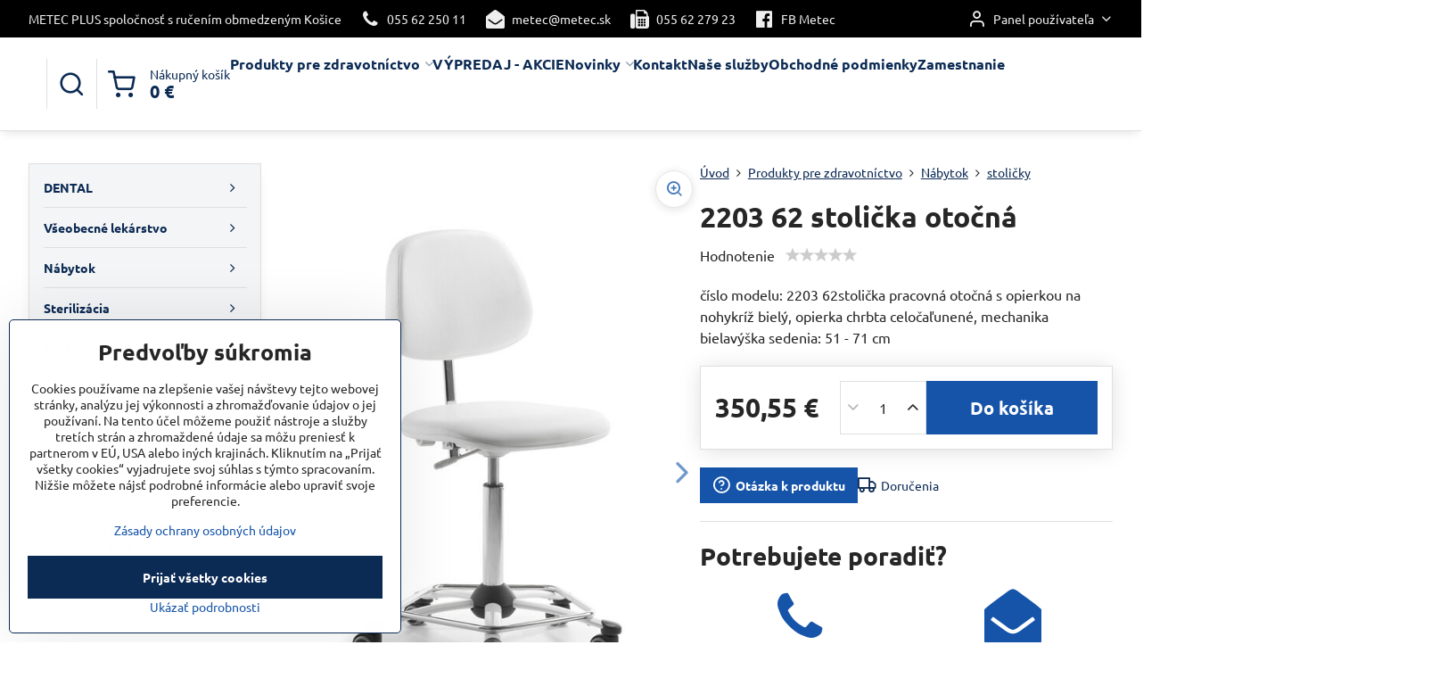

--- FILE ---
content_type: text/html; charset=UTF-8
request_url: https://www.metec.sk/p/508/stolicka-otocna-2203-62
body_size: 29748
content:

<!DOCTYPE html>
<html  data-lang-code="sk" lang="sk" class="no-js s1-hasHeader2 s1-hasFixedMenu" data-lssid="ed3ff19d7aa7">
    <head>
        <meta charset="utf-8">
        		<title>2203 62 stolička otočná </title>
        		<meta name="viewport" content="width=device-width, initial-scale=1" />
		         
<script data-privacy-group="script">
var FloxSettings = {
'cartItems': {},'cartProducts': {},'cartType': "slider",'loginType': "slider",'regformType': "slider",'langVer': "" 
}; 
 
</script>
<script data-privacy-group="script">
FloxSettings.img_size = { 'min': "50x50",'small': "120x120",'medium': "440x440",'large': "800x800",'max': "1600x1600",'product_antn': "440x440",'product_detail': "800x800" };
</script>
    <template id="privacy_iframe_info">
    <div class="floxIframeBlockedInfo" data-func-text="Funkčné" data-analytic-text="Analytické" data-ad-text="Marketingové" data-nosnippet="1">
    <div class="floxIframeBlockedInfo__common">
        <div class="likeH3">Externý obsah je blokovaný Voľbami súkromia</div>
        <p>Prajete si načítať externý obsah?</p>
    </div>
    <div class="floxIframeBlockedInfo__youtube">
        <div class="likeH3">Videá Youtube sú blokované Voľbami súkromia</div>
        <p>Prajete si načítať Youtube video?</p>
    </div>
    <div class="floxIframeBlockedInfo__buttons">
        <button class="button floxIframeBlockedInfo__once">Povoliť tentokrát</button>
        <button class="button floxIframeBlockedInfo__always" >Povoliť a zapamätať - súhlas s druhom cookie: </button>
    </div>
    <a class="floxIframeBlockedLink__common" href=""><i class="fa fa-external-link"></i> Otvoriť obsah v novom okne</a>
    <a class="floxIframeBlockedLink__youtube" href=""><i class="fa fa-external-link"></i> Otvoriť video v novom okne</a>
</div>
</template>
<script type="text/javascript" data-privacy-group="script">
FloxSettings.options={},FloxSettings.options.MANDATORY=1,FloxSettings.options.FUNC=2,FloxSettings.options.ANALYTIC=4,FloxSettings.options.AD=8;
FloxSettings.options.fullConsent=3;FloxSettings.options.maxConsent=15;FloxSettings.options.consent=0,localStorage.getItem("floxConsent")&&(FloxSettings.options.consent=parseInt(localStorage.getItem("floxConsent")));FloxSettings.options.sync=1;FloxSettings.google_consent2_options={},FloxSettings.google_consent2_options.AD_DATA=1,FloxSettings.google_consent2_options.AD_PERSON=2;FloxSettings.google_consent2_options.consent = -2;const privacyIsYoutubeUrl=function(e){return e.includes("youtube.com/embed")||e.includes("youtube-nocookie.com/embed")},privacyIsGMapsUrl=function(e){return e.includes("google.com/maps/embed")||/maps\.google\.[a-z]{2,3}\/maps/i.test(e)},privacyGetPrivacyGroup=function(e){var t="";if(e.getAttribute("data-privacy-group")?t=e.getAttribute("data-privacy-group"):e.closest("*[data-privacy-group]")&&(t=e.closest("*[data-privacy-group]").getAttribute("data-privacy-group")),"IFRAME"===e.tagName){let r=e.src||"";privacyIsYoutubeUrl(r)&&(e.setAttribute("data-privacy-group","func"),t="func"),privacyIsGMapsUrl(r)&&(e.setAttribute("data-privacy-group","func"),t="func")}return"regular"===t&&(t="script"),t},privacyBlockScriptNode=function(e){e.type="javascript/blocked";let t=function(r){"javascript/blocked"===e.getAttribute("type")&&r.preventDefault(),e.removeEventListener("beforescriptexecute",t)};e.addEventListener("beforescriptexecute",t)},privacyHandleScriptTag=function(e){let t=privacyGetPrivacyGroup(e);if(t){if("script"===t)return;"mandatory"===t||"func"===t&&FloxSettings.options.consent&FloxSettings.options.FUNC||"analytic"===t&&FloxSettings.options.consent&FloxSettings.options.ANALYTIC||"ad"===t&&FloxSettings.options.consent&FloxSettings.options.AD||privacyBlockScriptNode(e)}else FloxSettings.options.allow_unclassified||privacyBlockScriptNode(e)},privacyShowPlaceholder=function(e){let t=privacyGetPrivacyGroup(e);var r=document.querySelector("#privacy_iframe_info").content.cloneNode(!0),i=r.querySelector(".floxIframeBlockedInfo__always");i.textContent=i.textContent+r.firstElementChild.getAttribute("data-"+t+"-text"),r.firstElementChild.setAttribute("data-"+t,"1"),r.firstElementChild.removeAttribute("data-func-text"),r.firstElementChild.removeAttribute("data-analytic-text"),r.firstElementChild.removeAttribute("data-ad-text");let o=e.parentNode.classList.contains("blockYoutube");if(e.style.height){let a=e.style.height,c=e.style.width;e.setAttribute("data-privacy-style-height",a),r.firstElementChild.style.setProperty("--iframe-h",a),r.firstElementChild.style.setProperty("--iframe-w",c),e.style.height="0"}else if(e.getAttribute("height")){let n=e.getAttribute("height").replace("px",""),l=e.getAttribute("width").replace("px","");e.setAttribute("data-privacy-height",n),n.includes("%")?r.firstElementChild.style.setProperty("--iframe-h",n):r.firstElementChild.style.setProperty("--iframe-h",n+"px"),l.includes("%")?r.firstElementChild.style.setProperty("--iframe-w",l):r.firstElementChild.style.setProperty("--iframe-w",l+"px"),e.setAttribute("height",0)}else if(o&&e.parentNode.style.maxHeight){let s=e.parentNode.style.maxHeight,p=e.parentNode.style.maxWidth;r.firstElementChild.style.setProperty("--iframe-h",s),r.firstElementChild.style.setProperty("--iframe-w",p)}let u=e.getAttribute("data-privacy-src")||"";privacyIsYoutubeUrl(u)?(r.querySelector(".floxIframeBlockedInfo__common").remove(),r.querySelector(".floxIframeBlockedLink__common").remove(),r.querySelector(".floxIframeBlockedLink__youtube").setAttribute("href",u.replace("/embed/","/watch?v="))):u?(r.querySelector(".floxIframeBlockedInfo__youtube").remove(),r.querySelector(".floxIframeBlockedLink__youtube").remove(),r.querySelector(".floxIframeBlockedLink__common").setAttribute("href",u)):(r.querySelector(".floxIframeBlockedInfo__once").remove(),r.querySelector(".floxIframeBlockedInfo__youtube").remove(),r.querySelector(".floxIframeBlockedLink__youtube").remove(),r.querySelector(".floxIframeBlockedLink__common").remove(),r.querySelector(".floxIframeBlockedInfo__always").classList.add("floxIframeBlockedInfo__always--reload")),e.parentNode.insertBefore(r,e.nextSibling),o&&e.parentNode.classList.add("blockYoutube--blocked")},privacyHidePlaceholderIframe=function(e){var t=e.nextElementSibling;if(t&&t.classList.contains("floxIframeBlockedInfo")){let r=e.parentNode.classList.contains("blockYoutube");r&&e.parentNode.classList.remove("blockYoutube--blocked"),e.getAttribute("data-privacy-style-height")?e.style.height=e.getAttribute("data-privacy-style-height"):e.getAttribute("data-privacy-height")?e.setAttribute("height",e.getAttribute("data-privacy-height")):e.classList.contains("invisible")&&e.classList.remove("invisible"),t.remove()}},privacyBlockIframeNode=function(e){var t=e.src||"";""===t&&e.getAttribute("data-src")&&(t=e.getAttribute("data-src")),e.setAttribute("data-privacy-src",t),e.removeAttribute("src"),!e.classList.contains("floxNoPrivacyPlaceholder")&&(!e.style.width||parseInt(e.style.width)>200)&&(!e.getAttribute("width")||parseInt(e.getAttribute("width"))>200)&&(!e.style.height||parseInt(e.style.height)>200)&&(!e.getAttribute("height")||parseInt(e.getAttribute("height"))>200)&&(!e.style.display||"none"!==e.style.display)&&(!e.style.visibility||"hidden"!==e.style.visibility)&&privacyShowPlaceholder(e)},privacyHandleIframeTag=function(e){let t=privacyGetPrivacyGroup(e);if(t){if("script"===t||"mandatory"===t)return;if("func"===t&&FloxSettings.options.consent&FloxSettings.options.FUNC)return;if("analytic"===t&&FloxSettings.options.consent&FloxSettings.options.ANALYTIC||"ad"===t&&FloxSettings.options.consent&FloxSettings.options.AD)return;privacyBlockIframeNode(e)}else{if(FloxSettings.options.allow_unclassified)return;privacyBlockIframeNode(e)}},privacyHandleYoutubeGalleryItem=function(e){if(!(FloxSettings.options.consent&FloxSettings.options.FUNC)){var t=e.closest(".gallery").getAttribute("data-preview-height"),r=e.getElementsByTagName("img")[0],i=r.getAttribute("src").replace(t+"/"+t,"800/800");r.classList.contains("flox-lazy-load")&&(i=r.getAttribute("data-src").replace(t+"/"+t,"800/800")),e.setAttribute("data-href",e.getAttribute("href")),e.setAttribute("href",i),e.classList.replace("ytb","ytbNoConsent")}},privacyBlockPrivacyElementNode=function(e){e.classList.contains("floxPrivacyPlaceholder")?(privacyShowPlaceholder(e),e.classList.add("invisible")):e.style.display="none"},privacyHandlePrivacyElementNodes=function(e){let t=privacyGetPrivacyGroup(e);if(t){if("script"===t||"mandatory"===t)return;if("func"===t&&FloxSettings.options.consent&FloxSettings.options.FUNC)return;if("analytic"===t&&FloxSettings.options.consent&FloxSettings.options.ANALYTIC||"ad"===t&&FloxSettings.options.consent&FloxSettings.options.AD)return;privacyBlockPrivacyElementNode(e)}else{if(FloxSettings.options.allow_unclassified)return;privacyBlockPrivacyElementNode(e)}};function privacyLoadScriptAgain(e){var t=document.getElementsByTagName("head")[0],r=document.createElement("script");r.src=e.getAttribute("src"),t.appendChild(r),e.parentElement.removeChild(e)}function privacyExecuteScriptAgain(e){var t=document.getElementsByTagName("head")[0],r=document.createElement("script");r.textContent=e.textContent,t.appendChild(r),e.parentElement.removeChild(e)}function privacyEnableScripts(){document.querySelectorAll('script[type="javascript/blocked"]').forEach(e=>{let t=privacyGetPrivacyGroup(e);(FloxSettings.options.consent&FloxSettings.options.ANALYTIC&&t.includes("analytic")||FloxSettings.options.consent&FloxSettings.options.AD&&t.includes("ad")||FloxSettings.options.consent&FloxSettings.options.FUNC&&t.includes("func"))&&(e.getAttribute("src")?privacyLoadScriptAgain(e):privacyExecuteScriptAgain(e))})}function privacyEnableIframes(){document.querySelectorAll("iframe[data-privacy-src]").forEach(e=>{let t=privacyGetPrivacyGroup(e);if(!(FloxSettings.options.consent&FloxSettings.options.ANALYTIC&&t.includes("analytic")||FloxSettings.options.consent&FloxSettings.options.AD&&t.includes("ad")||FloxSettings.options.consent&FloxSettings.options.FUNC&&t.includes("func")))return;privacyHidePlaceholderIframe(e);let r=e.getAttribute("data-privacy-src");e.setAttribute("src",r),e.removeAttribute("data-privacy-src")})}function privacyEnableYoutubeGalleryItems(){FloxSettings.options.consent&FloxSettings.options.FUNC&&(document.querySelectorAll(".ytbNoConsent").forEach(e=>{e.setAttribute("href",e.getAttribute("data-href")),e.classList.replace("ytbNoConsent","ytb")}),"function"==typeof initGalleryPlugin&&initGalleryPlugin())}function privacyEnableBlockedContent(e,t){document.querySelectorAll(".floxCaptchaCont").length&&(e&FloxSettings.options.FUNC)!=(t&FloxSettings.options.FUNC)?window.location.reload():(privacyEnableScripts(),privacyEnableIframes(),privacyEnableYoutubeGalleryItems(),"function"==typeof FloxSettings.privacyEnableScriptsCustom&&FloxSettings.privacyEnableScriptsCustom())}
function privacyUpdateConsent(){ if(FloxSettings.sklik&&FloxSettings.sklik.active){var e={rtgId:FloxSettings.sklik.seznam_retargeting_id,consent:FloxSettings.options.consent&&FloxSettings.options.consent&FloxSettings.options.ANALYTIC?1:0};"category"===FloxSettings.sklik.pageType?(e.category=FloxSettings.sklik.category,e.pageType=FloxSettings.sklik.pageType):"offerdetail"===FloxSettings.sklik.pagetype&&(e.itemId=FloxSettings.sklik.itemId,e.pageType=FloxSettings.sklik.pageType),window.rc&&window.rc.retargetingHit&&window.rc.retargetingHit(e)}"function"==typeof loadCartFromLS&&"function"==typeof saveCartToLS&&(loadCartFromLS(),saveCartToLS());}
const observer=new MutationObserver(e=>{e.forEach(({addedNodes:e})=>{e.forEach(e=>{if(FloxSettings.options.consent!==FloxSettings.options.maxConsent){if(1===e.nodeType&&"SCRIPT"===e.tagName)return privacyHandleScriptTag(e);if(1===e.nodeType&&"IFRAME"===e.tagName)return privacyHandleIframeTag(e);if(1===e.nodeType&&"A"===e.tagName&&e.classList.contains("ytb"))return privacyHandleYoutubeGalleryItem(e);if(1===e.nodeType&&"SCRIPT"!==e.tagName&&"IFRAME"!==e.tagName&&e.classList.contains("floxPrivacyElement"))return privacyHandlePrivacyElementNodes(e)}1===e.nodeType&&(e.classList.contains("mainPrivacyModal")||e.classList.contains("mainPrivacyBar"))&&(FloxSettings.options.consent>0&&!FloxSettings.options.forceShow&&-1!==FloxSettings.google_consent2_options.consent?e.style.display="none":FloxSettings.options.consent>0&&-1===FloxSettings.google_consent2_options.consent?e.classList.add("hideBWConsentOptions"):-1!==FloxSettings.google_consent2_options.consent&&e.classList.add("hideGC2ConsentOptions"))})})});observer.observe(document.documentElement,{childList:!0,subtree:!0}),document.addEventListener("DOMContentLoaded",function(){observer.disconnect()});const createElementBackup=document.createElement;document.createElement=function(...e){if("script"!==e[0].toLowerCase())return createElementBackup.bind(document)(...e);let n=createElementBackup.bind(document)(...e);return n.setAttribute("data-privacy-group","script"),n};
</script>

<meta name="referrer" content="no-referrer-when-downgrade">


<link rel="canonical" href="https://www.metec.sk/p/508/stolicka-otocna-2203-62">
    

<style itemscope itemtype="https://schema.org/WebPage" itemref="p1a p1b p1c"></style> 
<meta id="p1a" itemprop="name" content="2203 62 stolička otočná ">
<meta id="p1b" itemprop="description" content="">  
<meta property="og:title" content="2203 62 stolička otočná ">

<meta property="og:url" content="https://www.metec.sk/p/508/stolicka-otocna-2203-62">
<meta property="og:description" content="">

<meta name="twitter:card" content="summary_large_image">
<meta name="twitter:title" content="2203 62 stolička otočná ">
<meta name="twitter:description" content="">

    <meta property="og:locale" content="sk_SK">

    <meta property="og:type" content="product">
    <meta id="p1c" itemprop="image" content="https://www.metec.sk/resize/e/440/440/files/mayer/mayer-2015/2203-62-26ba1.jpg">
    <meta property="og:image" content="https://www.metec.sk/resize/e/1200/630/files/mayer/mayer-2015/2203-62-26ba1.jpg">  
    <meta name="twitter:image" content="https://www.metec.sk/resize/e/1200/630/files/mayer/mayer-2015/2203-62-26ba1.jpg">
    <link href="https://www.metec.sk/resize/e/440/440/files/mayer/mayer-2015/2203-62-26ba1.jpg" rel="previewimage">


<link rel="dns-prefetch" href="https://www.biznisweb.sk">
<link rel="preconnect" href="https://www.biznisweb.sk/" crossorigin>
<style type="text/css">
    

@font-face {
  font-family: 'Ubuntu';
  font-style: normal;
  font-display: swap;
  font-weight: 400;
  src: local(''),
       url('https://www.biznisweb.sk/templates/bw-fonts/ubuntu-v20-latin-ext_latin-regular.woff2') format('woff2'),
       url('https://www.biznisweb.sk/templates/bw-fonts/ubuntu-v20-latin-ext_latin-regular.woff') format('woff');
}


@font-face {
  font-family: 'Ubuntu';
  font-style: normal;
  font-display: swap;
  font-weight: 700;
  src: local(''),
       url('https://www.biznisweb.sk/templates/bw-fonts/ubuntu-v20-latin-ext_latin-700.woff2') format('woff2'),
       url('https://www.biznisweb.sk/templates/bw-fonts/ubuntu-v20-latin-ext_latin-700.woff') format('woff');
}
</style>

<link rel="preload" href="/erp-templates/skins/flat/universal/fonts/fontawesome-webfont.woff2" as="font" type="font/woff2" crossorigin>
<link href="/erp-templates/260116130445/universal.css" rel="stylesheet" type="text/css" media="all">  




<script data-privacy-group="mandatory">
    FloxSettings.trackerData = {
                    'cartIds': []
            };
    </script> 

		<script data-privacy-group="script">
			FloxSettings.cartType = "same_page";
			FloxSettings.loginType = "custom";
			FloxSettings.regformType = "custom";
		</script>
												<style>
			:root {
				--s1-accentTransparent: #1654A917;
				--s1-accentComplement: #fff;
				--s1-maccentComplement: #fff;
				--s1-menuBgComplementTransparent: #000b;
				--s1-menuBgComplementTransparent2: #0002;
				--s1-menuBgComplement: #000;
				--s1-accentDark: #0b2a54;
			}
		</style>

		</head>
<body class="s1-pt-product ">
    
    <noscript class="noprint">
        <div id="noscript">
            Javascript není prohlížečem podporován nebo je vypnutý. Pro zobrazení stránky tak, jak byla zamýšlena, použijte prohlížeč s podporou JavaScript.
            <br>Pomoc: <a href="https://www.enable-javascript.com/" target="_blank">Enable-Javascript.com</a>.
        </div>
    </noscript>
    
    <div class="oCont remodal-bg">
																								
						

	
	<section class="s1-headerTop s1-headerTop-style2 noprint">
		<div class="s1-cont flex ai-c">
							<div class="s1-headerTop-left">
					                        <div id="box-id-top_header_left" class="pagebox">
                                                        	<nav class="s1-topNav">
		<ul class="s1-topNav-items">
																				<li class="s1-topNav-item ">
						<a class="s1-topNav-link " href="#" >
														<span class="s1-topNav-linkText">METEC PLUS spoločnosť s ručením obmedzeným Košice</span>
						</a>
					</li>
																								<li class="s1-topNav-item ">
						<a class="s1-topNav-link " href="tel:0556225011" >
															        
    <i class="navIcon fa fa-phone fa-fw imgIcon50"></i>
    
														<span class="s1-topNav-linkText">055 62 250 11</span>
						</a>
					</li>
																								<li class="s1-topNav-item ">
						<a class="s1-topNav-link " href="mailto:metec@metec.sk" >
															        
    <i class="navIcon fa fa-envelope-open fa-fw imgIcon50"></i>
    
														<span class="s1-topNav-linkText">metec@metec.sk</span>
						</a>
					</li>
																								<li class="s1-topNav-item ">
						<a class="s1-topNav-link " href="#" >
															        
    <i class="navIcon fa fa-fax fa-fw imgIcon50"></i>
    
														<span class="s1-topNav-linkText">055 62 279 23</span>
						</a>
					</li>
																								<li class="s1-topNav-item ">
						<a class="s1-topNav-link " href="https://www.facebook.com/373172576097909" >
															        
    <i class="navIcon fa fa-facebook-official fa-fw imgIcon50"></i>
    
														<span class="s1-topNav-linkText">FB Metec</span>
						</a>
					</li>
									</ul>
	</nav>

                             
            </div> 
    
				</div>
										<div class="s1-headerTop-right flex ml-a">
											<div class="s1-dropDown s1-loginDropdown">
	<a href="/e/login" class="s1-dropDown-toggler">
		<i class="s1-icon s1-icon-user s1-dropDown-icon" aria-hidden="true"></i>
		<span class="s1-dropDown-title">Panel používateľa</span>
		<i class="fa fa-angle-down s1-dropDown-arrow"></i>
	</a>
	<ul class="s1-dropDown-items">
				<li class="s1-dropDown-item">
			<a class="s1-dropDown-link" href="/e/login" data-remodal-target="s1-acc">
				<i class="s1-icon s1-icon-log-in s1-dropDown-icon"></i>
				<span class="s1-dropDown-title">Prihlásiť sa</span>
			</a>
		</li>
						<li class="s1-dropDown-item">
			<a class="s1-dropDown-link" href="/e/account/register">
				<i class="s1-icon s1-icon-user-plus s1-dropDown-icon"></i>
				<span class="s1-dropDown-title">Registrácia</span>
			</a>
		</li>
    		</ul>
</div>

														</div>
					</div>
	</section>
<header class="s1-header s1-header-style2  noprint">
	<section class="s1-header-cont s1-cont flex">
		<div class="s1-header-logo">
							<a class="s1-imglogo" href="/"><img src="/files/s1-sablona/logo-2023.jpg" alt="Logo"></a>
					</div>
		<div class="s1-header-actions flex">
						<div class="s1-header-search">
				<!-- search activator -->
				<div class="s1-header-action ">
					<a href="/e/search" title="Hľadať" class="s1-header-actionLink s1-searchActivatorJS"><i class="s1-icon s1-icon-search"></i></a>
				</div>
					<form action="/e/search" method="get" class="siteSearchForm s1-topSearch-form">
		<div class="siteSearchCont s1-topSearch">
			<label class="s1-siteSearch-label flex">
				<i class="s1-icon s1-icon-search rm-hide"></i>
				<input data-pages="Stránky" data-products="Produkty" data-categories="Kategórie" data-news="Novinky" data-brands="Výrobca" class="siteSearchInput" id="s1-small-search" placeholder="Vyhľadávanie" name="word" type="text" value="">
				<button class="button" type="submit">Hľadať</button>
			</label>
		</div>
	</form>

			</div>
			
												<!-- cart -->
			<div class="s1-headerCart-outer">
				            
    		<div class="s1-header-action s1-headerCart">
			<a class="s1-header-actionLink smallCart" href="/e/cart/index" title="Nákupný košík">
				<i class="s1-icon s1-icon-shopping-cart"></i>
				<span class="smallCartItems buttonCartInvisible invisible">0</span>
				<div class="s1-scText rl-hide">
					<span class="s1-scTitle">Nákupný košík</span>
					<span class="smallCartTotal smallCartPrice" data-pieces="0">0 €</span>
				</div>
			</a>
			<div id="s1-customSmallCartCont" class="s1-smallCart-wrapper"></div>
		</div>
    
			</div>
			<!-- menu -->
						<div class="s1-header-action l-hide">
				<button aria-label="Menu" class="s1-header-actionLink s1-menuActivatorJS"><i class="s1-icon s1-icon-menu"></i></button>
			</div>
					</div>
	</section>
		<div class="s1-menu-section ">
					<div class="s1-menu-overlay s1-menuActivatorJS l-hide"></div>
			<div class="s1-menu-wrapper">
				<div class="s1-menu-header l-hide">
					Menu
					<span class="s1-menuClose s1-menuActivatorJS">✕</span>
				</div>
				<div class="s1-menu-cont s1-cont">
											                        <div id="box-id-flox_main_menu" class="pagebox">
                                                        																					<nav class="s1-menu s1-menu-left ">
						<ul class="s1-menu-items">
														
																																																																																																
											<li class="s1-menu-item  hasSubmenu s1-sub-dropdown submenuVisible">
							<a class="s1-menu-link select" href="/c/produkty-zdravotnicke">
																<span>Produkty pre zdravotníctvo</span>
								<i class="s1-menuChevron fa fa-angle-right"></i>							</a>
															<ul class="s1-submenu-items level-1">
								<li class="s1-submenu-item level-1  hasSubmenu  ">
															<a href="/c/produkty-zdravotnicke/dental" class="s1-submenu-link ">
						<span>DENTAL</span>
						<i class="s1-menuChevron fa fa-angle-right "></i>					</a>
																		     
                                        														<ul class="s1-submenu-items level-2">
								<li class="s1-submenu-item level-2  hasSubmenu  ">
															<a href="/c/produkty-zdravotnicke/dental/zubne-supravy-kavo-zubne-supravy-anthos" class="s1-submenu-link ">
						<span>zubné súpravy </span>
						<i class="s1-menuChevron fa fa-angle-right "></i>					</a>
																		     
                                        														<ul class="s1-submenu-items level-3">
								<li class="s1-submenu-item level-3    ">
															<a href="/c/produkty-zdravotnicke/dental/zubne-supravy-kavo-zubne-supravy-anthos/zubne-supravy-antos" class="s1-submenu-link ">
						<span>zubné súpravy ANTHOS</span>
											</a>
									</li>
								<li class="s1-submenu-item level-3    ">
															<a href="/c/produkty-zdravotnicke/dental/zubne-supravy-kavo-zubne-supravy-anthos/zubne-supravy-diplomat" class="s1-submenu-link ">
						<span>zubné súpravy DIPLOMAT</span>
											</a>
									</li>
											</ul>
		    
															</li>
								<li class="s1-submenu-item level-2  hasSubmenu  ">
															<a href="/c/produkty-zdravotnicke/dental/myray-rtg-panoramaticke-rtg-myray" class="s1-submenu-link ">
						<span>RTG     </span>
						<i class="s1-menuChevron fa fa-angle-right "></i>					</a>
																		     
                                        														<ul class="s1-submenu-items level-3">
								<li class="s1-submenu-item level-3    ">
															<a href="/c/produkty-zdravotnicke/dental/myray-rtg-panoramaticke-rtg-myray/spotrebny-material-k-rtg" class="s1-submenu-link ">
						<span>spotrebný materiál k RTG</span>
											</a>
									</li>
								<li class="s1-submenu-item level-3    ">
															<a href="/c/produkty-zdravotnicke/dental/myray-rtg-panoramaticke-rtg-myray/rtg-rvg-a-kamery" class="s1-submenu-link ">
						<span>RTG RVG a kamery</span>
											</a>
									</li>
								<li class="s1-submenu-item level-3    ">
															<a href="/c/produkty-zdravotnicke/dental/myray-rtg-panoramaticke-rtg-myray/panoramaticke-2d-a-3d-rtg" class="s1-submenu-link ">
						<span>Panoramatické 2D a 3D RTG </span>
											</a>
									</li>
											</ul>
		    
															</li>
								<li class="s1-submenu-item level-2    ">
															<a href="/c/produkty-zdravotnicke/dental/dentalne-kompresory" class="s1-submenu-link ">
						<span>Dentálne kompresory</span>
											</a>
									</li>
								<li class="s1-submenu-item level-2    ">
															<a href="/c/produkty-zdravotnicke/dental/dentalne-stomatologicke-mikroskopy" class="s1-submenu-link ">
						<span>Dentálne mikroskopy</span>
											</a>
									</li>
								<li class="s1-submenu-item level-2  hasSubmenu  ">
															<a href="/c/produkty-zdravotnicke/dental/dentalne-pristroje" class="s1-submenu-link ">
						<span>Dentálne prístroje, nástroje </span>
						<i class="s1-menuChevron fa fa-angle-right "></i>					</a>
																		     
                                        														<ul class="s1-submenu-items level-3">
								<li class="s1-submenu-item level-3    ">
															<a href="/c/produkty-zdravotnicke/dental/dentalne-pristroje/naradie" class="s1-submenu-link ">
						<span>KaVo turbínky, násadce, hlavičky, mikromotory</span>
											</a>
									</li>
								<li class="s1-submenu-item level-3    ">
															<a href="/c/produkty-zdravotnicke/dental/dentalne-pristroje/dentalne-instrumenty" class="s1-submenu-link ">
						<span>Dentálne inštrumenty</span>
											</a>
									</li>
								<li class="s1-submenu-item level-3    ">
															<a href="/c/produkty-zdravotnicke/dental/dentalne-pristroje/diagnodentpen" class="s1-submenu-link ">
						<span>Dentálna diagnostika</span>
											</a>
									</li>
								<li class="s1-submenu-item level-3    ">
															<a href="/c/produkty-zdravotnicke/dental/dentalne-pristroje/chirana-turbinky-nasadce-hlavicky-mikromotory" class="s1-submenu-link ">
						<span>Chirana turbínky, násadce, hlavičky, mikromotory, </span>
											</a>
									</li>
								<li class="s1-submenu-item level-3    ">
															<a href="/c/produkty-zdravotnicke/dental/dentalne-pristroje/bien-air-turbinky-nasadce-mikromotory" class="s1-submenu-link ">
						<span>Bien Air turbínky, násadce, mikromotory</span>
											</a>
									</li>
								<li class="s1-submenu-item level-3    ">
															<a href="/c/produkty-zdravotnicke/dental/dentalne-pristroje/chirurgia" class="s1-submenu-link ">
						<span>Chirurgia</span>
											</a>
									</li>
								<li class="s1-submenu-item level-3    ">
															<a href="/c/produkty-zdravotnicke/dental/dentalne-pristroje/odstranovace-zubneho-kamena" class="s1-submenu-link ">
						<span>Odstraňovače zubného kameňa </span>
											</a>
									</li>
								<li class="s1-submenu-item level-3    ">
															<a href="/c/produkty-zdravotnicke/dental/dentalne-pristroje/iled-polymerizacna-lampa" class="s1-submenu-link ">
						<span>Polymerizačné, bieliace lampy a prophylaxia</span>
											</a>
									</li>
								<li class="s1-submenu-item level-3    ">
															<a href="/c/produkty-zdravotnicke/dental/dentalne-pristroje/svietidla-nad-zubne-supravy" class="s1-submenu-link ">
						<span>Svietidlá nad zubné súpravy</span>
											</a>
									</li>
								<li class="s1-submenu-item level-3    ">
															<a href="/c/produkty-zdravotnicke/dental/dentalne-pristroje/amalgamatory" class="s1-submenu-link ">
						<span>Amalgamátory a mixéry</span>
											</a>
									</li>
								<li class="s1-submenu-item level-3    ">
															<a href="/c/produkty-zdravotnicke/dental/dentalne-pristroje/separatory-amalgamu" class="s1-submenu-link ">
						<span>Separátory amalgámu</span>
											</a>
									</li>
								<li class="s1-submenu-item level-3    ">
															<a href="/c/produkty-zdravotnicke/dental/dentalne-pristroje/ostatne-dentalne-pristroje" class="s1-submenu-link ">
						<span>Ostatné dentálne prístroje</span>
											</a>
									</li>
								<li class="s1-submenu-item level-3    ">
															<a href="/c/produkty-zdravotnicke/dental/dentalne-pristroje/lacne-turbinky-a-nasadce" class="s1-submenu-link ">
						<span>Lacné turbínky a násadce</span>
											</a>
									</li>
											</ul>
		    
															</li>
								<li class="s1-submenu-item level-2  hasSubmenu  ">
															<a href="/c/produkty-zdravotnicke/dental/spotrebny-tovar" class="s1-submenu-link ">
						<span>spotrebný tovar</span>
						<i class="s1-menuChevron fa fa-angle-right "></i>					</a>
																		     
                                        														<ul class="s1-submenu-items level-3">
								<li class="s1-submenu-item level-3    ">
															<a href="/c/produkty-zdravotnicke/dental/spotrebny-tovar/hygiena-a-dezinfekcia" class="s1-submenu-link ">
						<span>hygiena a dezinfekcia</span>
											</a>
									</li>
								<li class="s1-submenu-item level-3    ">
															<a href="/c/produkty-zdravotnicke/dental/spotrebny-tovar/chirurgicky-sici-material" class="s1-submenu-link ">
						<span>Chirurgický šicí materiál </span>
											</a>
									</li>
											</ul>
		    
															</li>
								<li class="s1-submenu-item level-2    ">
															<a href="/c/produkty-zdravotnicke/dental/nabytok-do-stomatologickej-ambulancie" class="s1-submenu-link ">
						<span>nábytok do ambulancie</span>
											</a>
									</li>
								<li class="s1-submenu-item level-2  hasSubmenu  ">
															<a href="/c/produkty-zdravotnicke/dental/dentalne-laboratoria" class="s1-submenu-link ">
						<span>dentálne laboratória</span>
						<i class="s1-menuChevron fa fa-angle-right "></i>					</a>
																		     
                                        														<ul class="s1-submenu-items level-3">
								<li class="s1-submenu-item level-3    ">
															<a href="/c/produkty-zdravotnicke/dental/dentalne-laboratoria/spotrebny-tovar" class="s1-submenu-link ">
						<span>spotrebný tovar</span>
											</a>
									</li>
								<li class="s1-submenu-item level-3    ">
															<a href="/c/produkty-zdravotnicke/dental/dentalne-laboratoria/laboratorne-stoly" class="s1-submenu-link ">
						<span>laboratórne stoly</span>
											</a>
									</li>
								<li class="s1-submenu-item level-3    ">
															<a href="/c/produkty-zdravotnicke/dental/dentalne-laboratoria/laboratorne-motory" class="s1-submenu-link ">
						<span>Laboratórne motory</span>
											</a>
									</li>
								<li class="s1-submenu-item level-3    ">
															<a href="/c/produkty-zdravotnicke/dental/dentalne-laboratoria/odlievacie-pristroje-a-vypalovacie-pece" class="s1-submenu-link ">
						<span>Odlievacie prístroje a vypaľovacie pece</span>
											</a>
									</li>
								<li class="s1-submenu-item level-3    ">
															<a href="/c/produkty-zdravotnicke/dental/dentalne-laboratoria/orezavace-sadry" class="s1-submenu-link ">
						<span>orezávače sádry</span>
											</a>
									</li>
								<li class="s1-submenu-item level-3    ">
															<a href="/c/produkty-zdravotnicke/dental/dentalne-laboratoria/pieskovace" class="s1-submenu-link ">
						<span>Pieskovače a odsávacie boxy</span>
											</a>
									</li>
								<li class="s1-submenu-item level-3    ">
															<a href="/c/produkty-zdravotnicke/dental/dentalne-laboratoria/vakuove-miesacky" class="s1-submenu-link ">
						<span>vákuové miešačky a vibrátory</span>
											</a>
									</li>
								<li class="s1-submenu-item level-3    ">
															<a href="/c/produkty-zdravotnicke/dental/dentalne-laboratoria/polirovacie-motory-a-boxy" class="s1-submenu-link ">
						<span>Polírovacie motory a boxy</span>
											</a>
									</li>
								<li class="s1-submenu-item level-3    ">
															<a href="/c/produkty-zdravotnicke/dental/dentalne-laboratoria/horaky-a-tavicky" class="s1-submenu-link ">
						<span>horáky a tavičky </span>
											</a>
									</li>
								<li class="s1-submenu-item level-3    ">
															<a href="/c/produkty-zdravotnicke/dental/dentalne-laboratoria/zvaecsovacie-lampy" class="s1-submenu-link ">
						<span>Zväčšovacie lampy</span>
											</a>
									</li>
											</ul>
		    
															</li>
											</ul>
		    
															</li>
								<li class="s1-submenu-item level-1  hasSubmenu  ">
															<a href="/c/produkty-zdravotnicke/vseobecne-lekarstvo" class="s1-submenu-link ">
						<span>Všeobecné lekárstvo</span>
						<i class="s1-menuChevron fa fa-angle-right "></i>					</a>
																		     
                                        														<ul class="s1-submenu-items level-2">
								<li class="s1-submenu-item level-2  hasSubmenu  ">
															<a href="/c/produkty-zdravotnicke/vseobecne-lekarstvo/lekarske-pristroje" class="s1-submenu-link ">
						<span>diagnostika  </span>
						<i class="s1-menuChevron fa fa-angle-right "></i>					</a>
																		     
                                        														<ul class="s1-submenu-items level-3">
								<li class="s1-submenu-item level-3    ">
															<a href="/c/produkty-zdravotnicke/vseobecne-lekarstvo/lekarske-pristroje/diagnosticke-pomocky" class="s1-submenu-link ">
						<span>diagnostické pomôcky</span>
											</a>
									</li>
								<li class="s1-submenu-item level-3    ">
															<a href="/c/produkty-zdravotnicke/vseobecne-lekarstvo/lekarske-pristroje/ekg-pristroje-ergometria" class="s1-submenu-link ">
						<span>EKG prístroje a ergometria </span>
											</a>
									</li>
								<li class="s1-submenu-item level-3    ">
															<a href="/c/produkty-zdravotnicke/vseobecne-lekarstvo/lekarske-pristroje/prislusenstvo-k-ekg-pristrojom" class="s1-submenu-link ">
						<span>príslušenstvo k EKG prístrojom</span>
											</a>
									</li>
								<li class="s1-submenu-item level-3    ">
															<a href="/c/produkty-zdravotnicke/vseobecne-lekarstvo/lekarske-pristroje/defibrilatory-elektrody" class="s1-submenu-link ">
						<span>defibrilátory</span>
											</a>
									</li>
								<li class="s1-submenu-item level-3    ">
															<a href="/c/produkty-zdravotnicke/vseobecne-lekarstvo/lekarske-pristroje/spirometre" class="s1-submenu-link ">
						<span>spirometre</span>
											</a>
									</li>
								<li class="s1-submenu-item level-3    ">
															<a href="/c/produkty-zdravotnicke/vseobecne-lekarstvo/lekarske-pristroje/oximetre" class="s1-submenu-link ">
						<span>Monitory a oximetre</span>
											</a>
									</li>
								<li class="s1-submenu-item level-3    ">
															<a href="/c/produkty-zdravotnicke/vseobecne-lekarstvo/lekarske-pristroje/infuzne-davkovace" class="s1-submenu-link ">
						<span>infúzne dávkovače</span>
											</a>
									</li>
								<li class="s1-submenu-item level-3    ">
															<a href="/c/produkty-zdravotnicke/vseobecne-lekarstvo/lekarske-pristroje/cievne-dopplery" class="s1-submenu-link ">
						<span>cievné dopplery</span>
											</a>
									</li>
								<li class="s1-submenu-item level-3    ">
															<a href="/c/produkty-zdravotnicke/vseobecne-lekarstvo/lekarske-pristroje/usg-pristroje" class="s1-submenu-link ">
						<span>USG prístroje</span>
											</a>
									</li>
								<li class="s1-submenu-item level-3    ">
															<a href="/c/produkty-zdravotnicke/vseobecne-lekarstvo/lekarske-pristroje/videoprintre-a-prislusenstvo" class="s1-submenu-link ">
						<span>Videoprintre a príslušenstvo   </span>
											</a>
									</li>
								<li class="s1-submenu-item level-3    ">
															<a href="/c/produkty-zdravotnicke/vseobecne-lekarstvo/lekarske-pristroje/tlakomery-fonendoskopy" class="s1-submenu-link ">
						<span>fonendoskopy </span>
											</a>
									</li>
								<li class="s1-submenu-item level-3    ">
															<a href="/c/produkty-zdravotnicke/vseobecne-lekarstvo/lekarske-pristroje/fonendoskopy-3m-littmann" class="s1-submenu-link ">
						<span>fonendoskopy  LITTMANN</span>
											</a>
									</li>
								<li class="s1-submenu-item level-3    ">
															<a href="/c/produkty-zdravotnicke/vseobecne-lekarstvo/lekarske-pristroje/tlakomery" class="s1-submenu-link ">
						<span>tlakomery</span>
											</a>
									</li>
								<li class="s1-submenu-item level-3    ">
															<a href="/c/produkty-zdravotnicke/vseobecne-lekarstvo/lekarske-pristroje/teplomery" class="s1-submenu-link ">
						<span>teplomery</span>
											</a>
									</li>
								<li class="s1-submenu-item level-3    ">
															<a href="/c/produkty-zdravotnicke/vseobecne-lekarstvo/lekarske-pristroje/vysetrovacie-lampy" class="s1-submenu-link ">
						<span>vyšetrovacie lampy</span>
											</a>
									</li>
								<li class="s1-submenu-item level-3    ">
															<a href="/c/produkty-zdravotnicke/vseobecne-lekarstvo/lekarske-pristroje/lupy-a-celove-lampy" class="s1-submenu-link ">
						<span>lupy a čelové lampy</span>
											</a>
									</li>
								<li class="s1-submenu-item level-3    ">
															<a href="/c/produkty-zdravotnicke/vseobecne-lekarstvo/lekarske-pristroje/negatoskopy" class="s1-submenu-link ">
						<span>Negatoskopy</span>
											</a>
									</li>
								<li class="s1-submenu-item level-3    ">
															<a href="/c/produkty-zdravotnicke/vseobecne-lekarstvo/lekarske-pristroje/vahy" class="s1-submenu-link ">
						<span>váhy</span>
											</a>
									</li>
								<li class="s1-submenu-item level-3    ">
															<a href="/c/produkty-zdravotnicke/vseobecne-lekarstvo/lekarske-pristroje/doplery-a-fetal-monitory" class="s1-submenu-link ">
						<span>gynekologická diadgnostika </span>
											</a>
									</li>
								<li class="s1-submenu-item level-3    ">
															<a href="/c/produkty-zdravotnicke/vseobecne-lekarstvo/lekarske-pristroje/orl-vysetrovacie-pristroje" class="s1-submenu-link ">
						<span>ORL diagnostika </span>
											</a>
									</li>
								<li class="s1-submenu-item level-3    ">
															<a href="/c/produkty-zdravotnicke/vseobecne-lekarstvo/lekarske-pristroje/audiometre" class="s1-submenu-link ">
						<span>Audiometre</span>
											</a>
									</li>
								<li class="s1-submenu-item level-3    ">
															<a href="/c/produkty-zdravotnicke/vseobecne-lekarstvo/lekarske-pristroje/diagnosticke-testy" class="s1-submenu-link ">
						<span>diagnostické testy</span>
											</a>
									</li>
											</ul>
		    
															</li>
								<li class="s1-submenu-item level-2  hasSubmenu  ">
															<a href="/c/produkty-zdravotnicke/vseobecne-lekarstvo/nemocnicna-medicina" class="s1-submenu-link ">
						<span>nemocničná medicína</span>
						<i class="s1-menuChevron fa fa-angle-right "></i>					</a>
																		     
                                        														<ul class="s1-submenu-items level-3">
								<li class="s1-submenu-item level-3    ">
															<a href="/c/produkty-zdravotnicke/vseobecne-lekarstvo/nemocnicna-medicina/elektrochirurgia" class="s1-submenu-link ">
						<span>elektrochirurgia</span>
											</a>
									</li>
								<li class="s1-submenu-item level-3    ">
															<a href="/c/produkty-zdravotnicke/vseobecne-lekarstvo/nemocnicna-medicina/chirurgicke-odsavacky" class="s1-submenu-link ">
						<span>chirurgické odsávačky</span>
											</a>
									</li>
								<li class="s1-submenu-item level-3    ">
															<a href="/c/produkty-zdravotnicke/vseobecne-lekarstvo/nemocnicna-medicina/inhalatory" class="s1-submenu-link ">
						<span>inhalátory</span>
											</a>
									</li>
								<li class="s1-submenu-item level-3    ">
															<a href="/c/produkty-zdravotnicke/vseobecne-lekarstvo/nemocnicna-medicina/tourniquety" class="s1-submenu-link ">
						<span>Tourniquety</span>
											</a>
									</li>
											</ul>
		    
															</li>
								<li class="s1-submenu-item level-2    ">
															<a href="/c/produkty-zdravotnicke/vseobecne-lekarstvo/esteticka-medicina" class="s1-submenu-link ">
						<span>estetická medicína</span>
											</a>
									</li>
								<li class="s1-submenu-item level-2  hasSubmenu  ">
															<a href="/c/produkty-zdravotnicke/vseobecne-lekarstvo/lekarske-instrumenty" class="s1-submenu-link ">
						<span>inštrumenty</span>
						<i class="s1-menuChevron fa fa-angle-right "></i>					</a>
																		     
                                        														<ul class="s1-submenu-items level-3">
								<li class="s1-submenu-item level-3    ">
															<a href="/c/produkty-zdravotnicke/vseobecne-lekarstvo/lekarske-instrumenty/chirurgicke-instrumenty" class="s1-submenu-link ">
						<span>chirurgické inštrumenty</span>
											</a>
									</li>
								<li class="s1-submenu-item level-3    ">
															<a href="/c/produkty-zdravotnicke/vseobecne-lekarstvo/lekarske-instrumenty/skalple" class="s1-submenu-link ">
						<span>chirurgické pomôcky skalple a pod.</span>
											</a>
									</li>
								<li class="s1-submenu-item level-3    ">
															<a href="/c/produkty-zdravotnicke/vseobecne-lekarstvo/lekarske-instrumenty/gynekologicke-instrumenty" class="s1-submenu-link ">
						<span>gynekologické inštrumenty</span>
											</a>
									</li>
								<li class="s1-submenu-item level-3    ">
															<a href="/c/produkty-zdravotnicke/vseobecne-lekarstvo/lekarske-instrumenty/orl-instrumenty" class="s1-submenu-link ">
						<span>ORL inštrumenty</span>
											</a>
									</li>
								<li class="s1-submenu-item level-3    ">
															<a href="/c/produkty-zdravotnicke/vseobecne-lekarstvo/lekarske-instrumenty/pinzety" class="s1-submenu-link ">
						<span>pinzety</span>
											</a>
									</li>
								<li class="s1-submenu-item level-3    ">
															<a href="/c/produkty-zdravotnicke/vseobecne-lekarstvo/lekarske-instrumenty/chirurgicke-ihelce" class="s1-submenu-link ">
						<span>chirurgické ihelce</span>
											</a>
									</li>
								<li class="s1-submenu-item level-3    ">
															<a href="/c/produkty-zdravotnicke/vseobecne-lekarstvo/lekarske-instrumenty/noznice" class="s1-submenu-link ">
						<span>pomôcky pre sestru</span>
											</a>
									</li>
								<li class="s1-submenu-item level-3    ">
															<a href="/c/produkty-zdravotnicke/vseobecne-lekarstvo/lekarske-instrumenty/nerezove-tacky-misky" class="s1-submenu-link ">
						<span>tácky,misky a pod.</span>
											</a>
									</li>
								<li class="s1-submenu-item level-3    ">
															<a href="/c/produkty-zdravotnicke/vseobecne-lekarstvo/lekarske-instrumenty/instrumenty-do-kozmetiky-a-pedikury" class="s1-submenu-link ">
						<span>inštr. do kozmetiky a pedikúry</span>
											</a>
									</li>
											</ul>
		    
															</li>
								<li class="s1-submenu-item level-2  hasSubmenu  ">
															<a href="/c/produkty-zdravotnicke/vseobecne-lekarstvo/rehabilitacia" class="s1-submenu-link ">
						<span>Rehabilitácia</span>
						<i class="s1-menuChevron fa fa-angle-right "></i>					</a>
																		     
                                        														<ul class="s1-submenu-items level-3">
								<li class="s1-submenu-item level-3    ">
															<a href="/c/produkty-zdravotnicke/vseobecne-lekarstvo/rehabilitacia/elektroliecba" class="s1-submenu-link ">
						<span>Elektroliečba</span>
											</a>
									</li>
								<li class="s1-submenu-item level-3    ">
															<a href="/c/produkty-zdravotnicke/vseobecne-lekarstvo/rehabilitacia/rehabilitacne-pomocky" class="s1-submenu-link ">
						<span>rehabilitačné pomôcky</span>
											</a>
									</li>
											</ul>
		    
															</li>
								<li class="s1-submenu-item level-2  hasSubmenu  ">
															<a href="/c/produkty-zdravotnicke/vseobecne-lekarstvo/spotrebny-tovar" class="s1-submenu-link ">
						<span>Spotrebný tovar</span>
						<i class="s1-menuChevron fa fa-angle-right "></i>					</a>
																		     
                                        														<ul class="s1-submenu-items level-3">
								<li class="s1-submenu-item level-3    ">
															<a href="/c/produkty-zdravotnicke/vseobecne-lekarstvo/spotrebny-tovar/obuv-pre-zdravotnicky-personal" class="s1-submenu-link ">
						<span>obuv pre zdravotnícky personal</span>
											</a>
									</li>
								<li class="s1-submenu-item level-3    ">
															<a href="/c/produkty-zdravotnicke/vseobecne-lekarstvo/spotrebny-tovar/oblecenie-pre-zdravotnicky-personal" class="s1-submenu-link ">
						<span>oblečenie pre zdravotnícky personál</span>
											</a>
									</li>
								<li class="s1-submenu-item level-3    ">
															<a href="/c/produkty-zdravotnicke/vseobecne-lekarstvo/spotrebny-tovar/kontajnery-na-odpad" class="s1-submenu-link ">
						<span>kontajnery na odpad</span>
											</a>
									</li>
											</ul>
		    
															</li>
								<li class="s1-submenu-item level-2  hasSubmenu  ">
															<a href="/c/produkty-zdravotnicke/vseobecne-lekarstvo/operacna-saly" class="s1-submenu-link ">
						<span>operačná sály</span>
						<i class="s1-menuChevron fa fa-angle-right "></i>					</a>
																		     
                                        														<ul class="s1-submenu-items level-3">
								<li class="s1-submenu-item level-3    ">
															<a href="/c/produkty-zdravotnicke/vseobecne-lekarstvo/operacna-saly/operacne-svietidla" class="s1-submenu-link ">
						<span>operačné svietidlá</span>
											</a>
									</li>
								<li class="s1-submenu-item level-3    ">
															<a href="/c/produkty-zdravotnicke/vseobecne-lekarstvo/operacna-saly/operacne-stoly" class="s1-submenu-link ">
						<span>operačné stoly</span>
											</a>
									</li>
								<li class="s1-submenu-item level-3    ">
															<a href="/c/produkty-zdravotnicke/vseobecne-lekarstvo/operacna-saly/skrine-na-instrumenty" class="s1-submenu-link ">
						<span>skrine na inštrumenty</span>
											</a>
									</li>
											</ul>
		    
															</li>
								<li class="s1-submenu-item level-2  hasSubmenu  ">
															<a href="/c/produkty-zdravotnicke/vseobecne-lekarstvo/opatrovatelske-zariadenia" class="s1-submenu-link ">
						<span>Opatrovateľské zariadenia</span>
						<i class="s1-menuChevron fa fa-angle-right "></i>					</a>
																		     
                                        														<ul class="s1-submenu-items level-3">
								<li class="s1-submenu-item level-3    ">
															<a href="/c/produkty-zdravotnicke/vseobecne-lekarstvo/opatrovatelske-zariadenia/opatrovatelske-postele" class="s1-submenu-link ">
						<span>opatrovateľské postele</span>
											</a>
									</li>
											</ul>
		    
															</li>
											</ul>
		    
															</li>
								<li class="s1-submenu-item level-1  hasSubmenu submenuVisible ">
															<a href="/c/produkty-zdravotnicke/nabytok" class="s1-submenu-link select">
						<span>Nábytok</span>
						<i class="s1-menuChevron fa fa-angle-right "></i>					</a>
																		     
                                        														<ul class="s1-submenu-items level-2">
								<li class="s1-submenu-item level-2    ">
															<a href="/c/produkty-zdravotnicke/nabytok/vysetrovacie-lehatka" class="s1-submenu-link ">
						<span>Vyšetrovacie lehátka</span>
											</a>
									</li>
								<li class="s1-submenu-item level-2    ">
															<a href="/c/produkty-zdravotnicke/nabytok/masazne-lehatka" class="s1-submenu-link ">
						<span>Masážne lehátka</span>
											</a>
									</li>
								<li class="s1-submenu-item level-2    ">
															<a href="/c/produkty-zdravotnicke/nabytok/vystrovacie-kresla" class="s1-submenu-link ">
						<span>vyšetrovacie kreslá</span>
											</a>
									</li>
								<li class="s1-submenu-item level-2    ">
															<a href="/c/produkty-zdravotnicke/nabytok/sprchovacie-lehatka" class="s1-submenu-link ">
						<span>Sprchovacie a toaletne lehátka a stoličky</span>
											</a>
									</li>
								<li class="s1-submenu-item level-2    ">
															<a href="/c/produkty-zdravotnicke/nabytok/instrumentacne-stoliky" class="s1-submenu-link ">
						<span>Inštrumentačné stolíky</span>
											</a>
									</li>
								<li class="s1-submenu-item level-2    ">
															<a href="/c/produkty-zdravotnicke/nabytok/skrinky-na-instrumenty-a-lieky" class="s1-submenu-link ">
						<span>skrinky na inštrumenty a lieky</span>
											</a>
									</li>
								<li class="s1-submenu-item level-2    ">
															<a href="/c/produkty-zdravotnicke/nabytok/multifuncne-voziky" class="s1-submenu-link ">
						<span>Multifunkčné vozíky</span>
											</a>
									</li>
								<li class="s1-submenu-item level-2    ">
															<a href="/c/produkty-zdravotnicke/nabytok/voziky-na-pradlo" class="s1-submenu-link ">
						<span>vozíky na prádlo</span>
											</a>
									</li>
								<li class="s1-submenu-item level-2    ">
															<a href="/c/produkty-zdravotnicke/nabytok/modulove-voziky" class="s1-submenu-link ">
						<span>Modulový systém</span>
											</a>
									</li>
								<li class="s1-submenu-item level-2    ">
															<a href="/c/produkty-zdravotnicke/nabytok/infuzne-stojany" class="s1-submenu-link ">
						<span>infúzne stojany</span>
											</a>
									</li>
								<li class="s1-submenu-item level-2    ">
															<a href="/c/produkty-zdravotnicke/nabytok/paravany" class="s1-submenu-link ">
						<span>paravány</span>
											</a>
									</li>
								<li class="s1-submenu-item level-2    ">
															<a href="/c/produkty-zdravotnicke/nabytok/registracky" class="s1-submenu-link ">
						<span>Registračky</span>
											</a>
									</li>
								<li class="s1-submenu-item level-2    ">
															<a href="/c/produkty-zdravotnicke/nabytok/postele-do-nemocnic" class="s1-submenu-link ">
						<span>postele do nemocníc </span>
											</a>
									</li>
								<li class="s1-submenu-item level-2    ">
															<a href="/c/produkty-zdravotnicke/nabytok/polohovanie-pacienta" class="s1-submenu-link ">
						<span>presun a polohovanie pacienta</span>
											</a>
									</li>
								<li class="s1-submenu-item level-2    ">
															<a href="/c/produkty-zdravotnicke/nabytok/antidekubitne-matrace" class="s1-submenu-link ">
						<span>matrace a antidekubitné matrace</span>
											</a>
									</li>
								<li class="s1-submenu-item level-2    ">
															<a href="/c/produkty-zdravotnicke/nabytok/stoly" class="s1-submenu-link ">
						<span>stoly</span>
											</a>
									</li>
								<li class="s1-submenu-item level-2   submenuVisible ">
															<a href="/c/produkty-zdravotnicke/nabytok/stolicky" class="s1-submenu-link select">
						<span>stoličky</span>
											</a>
									</li>
								<li class="s1-submenu-item level-2    ">
															<a href="/c/produkty-zdravotnicke/nabytok/nabytok-do-cakarne" class="s1-submenu-link ">
						<span>nábytok do čakárne</span>
											</a>
									</li>
											</ul>
		    
															</li>
								<li class="s1-submenu-item level-1  hasSubmenu  ">
															<a href="/c/produkty-zdravotnicke/sterilizacia" class="s1-submenu-link ">
						<span>Sterilizácia</span>
						<i class="s1-menuChevron fa fa-angle-right "></i>					</a>
																		     
                                        														<ul class="s1-submenu-items level-2">
								<li class="s1-submenu-item level-2    ">
															<a href="/c/produkty-zdravotnicke/sterilizacia/autoklavy" class="s1-submenu-link ">
						<span>Autoklávy</span>
											</a>
									</li>
								<li class="s1-submenu-item level-2    ">
															<a href="/c/produkty-zdravotnicke/sterilizacia/teplovzdusne-sterilizatory" class="s1-submenu-link ">
						<span>Teplovzdušné sterilizátory</span>
											</a>
									</li>
								<li class="s1-submenu-item level-2    ">
															<a href="/c/produkty-zdravotnicke/sterilizacia/rezacky-a-zvaracky-sackov" class="s1-submenu-link ">
						<span>rezačky a zváračky sáčkov</span>
											</a>
									</li>
								<li class="s1-submenu-item level-2    ">
															<a href="/c/produkty-zdravotnicke/sterilizacia/germicidne-ziarice" class="s1-submenu-link ">
						<span>Germicídne žiariče</span>
											</a>
									</li>
								<li class="s1-submenu-item level-2    ">
															<a href="/c/produkty-zdravotnicke/sterilizacia/cisticky-umyvacky" class="s1-submenu-link ">
						<span>Ultrazvukové čističky </span>
											</a>
									</li>
								<li class="s1-submenu-item level-2    ">
															<a href="/c/produkty-zdravotnicke/sterilizacia/umyvacky" class="s1-submenu-link ">
						<span>termodezinfekčné umývačky </span>
											</a>
									</li>
								<li class="s1-submenu-item level-2    ">
															<a href="/c/produkty-zdravotnicke/sterilizacia/sterilizacne-rolky-a-sacky" class="s1-submenu-link ">
						<span>Sterilizačné rolky a sáčky </span>
											</a>
									</li>
								<li class="s1-submenu-item level-2    ">
															<a href="/c/produkty-zdravotnicke/sterilizacia/dekontaminacne-rohoze" class="s1-submenu-link ">
						<span>Dekontaminačné rohože</span>
											</a>
									</li>
								<li class="s1-submenu-item level-2    ">
															<a href="/c/produkty-zdravotnicke/sterilizacia/cistice-vzduchu" class="s1-submenu-link ">
						<span>Čističe vzduchu</span>
											</a>
									</li>
											</ul>
		    
															</li>
								<li class="s1-submenu-item level-1  hasSubmenu  ">
															<a href="/c/produkty-zdravotnicke/prva-pomoc" class="s1-submenu-link ">
						<span>Prvá pomoc</span>
						<i class="s1-menuChevron fa fa-angle-right "></i>					</a>
																		     
                                        														<ul class="s1-submenu-items level-2">
								<li class="s1-submenu-item level-2    ">
															<a href="/c/produkty-zdravotnicke/prva-pomoc/reanimacny-sortiment" class="s1-submenu-link ">
						<span>reanimácia  </span>
											</a>
									</li>
								<li class="s1-submenu-item level-2    ">
															<a href="/c/produkty-zdravotnicke/prva-pomoc/nosidla" class="s1-submenu-link ">
						<span>nosidlá</span>
											</a>
									</li>
								<li class="s1-submenu-item level-2    ">
															<a href="/c/produkty-zdravotnicke/prva-pomoc/tasky" class="s1-submenu-link ">
						<span>Tašky</span>
											</a>
									</li>
								<li class="s1-submenu-item level-2    ">
															<a href="/c/produkty-zdravotnicke/prva-pomoc/laryngoskopy" class="s1-submenu-link ">
						<span>Laryngoskopy</span>
											</a>
									</li>
								<li class="s1-submenu-item level-2    ">
															<a href="/c/produkty-zdravotnicke/prva-pomoc/oxygen-koncentrator" class="s1-submenu-link ">
						<span>OXYGEN koncentrátor</span>
											</a>
									</li>
											</ul>
		    
															</li>
								<li class="s1-submenu-item level-1    ">
															<a href="/c/produkty-zdravotnicke/ihealth-produkty" class="s1-submenu-link ">
						<span>iHEALTH produkty</span>
											</a>
									</li>
								<li class="s1-submenu-item level-1    ">
															<a href="/c/produkty-zdravotnicke/veterinari" class="s1-submenu-link ">
						<span>Veterinári </span>
											</a>
									</li>
											</ul>
													</li>
																			
																																																																																																
											<li class="s1-menu-item   ">
							<a class="s1-menu-link " href="/c/akcie">
																<span>VÝPREDAJ - AKCIE</span>
															</a>
													</li>
																			
																																																																																																
											<li class="s1-menu-item  hasSubmenu s1-sub-dropdown ">
							<a class="s1-menu-link " href="/c/novinky">
																<span>Novinky </span>
								<i class="s1-menuChevron fa fa-angle-right"></i>							</a>
															<ul class="s1-submenu-items level-1">
								<li class="s1-submenu-item level-1    ">
															<a href="/c/novinky/cistice-vzduchu" class="s1-submenu-link ">
						<span>Čističe vzduchu</span>
											</a>
									</li>
											</ul>
													</li>
																			
																																																																																																
											<li class="s1-menu-item   ">
							<a class="s1-menu-link " href="/kontakt1">
																<span>Kontakt</span>
															</a>
													</li>
																			
																																																																																																
											<li class="s1-menu-item   ">
							<a class="s1-menu-link " href="/sluzby1">
																<span>Naše služby</span>
															</a>
													</li>
																			
																																																																																																
											<li class="s1-menu-item   ">
							<a class="s1-menu-link " href="/obchodne-podmienky1">
																<span>Obchodné podmienky</span>
															</a>
													</li>
																			
																																																																																																
											<li class="s1-menu-item   ">
							<a class="s1-menu-link " href="/zamestnanie">
																<span>Zamestnanie</span>
															</a>
													</li>
												</ul>
		</nav>
	
                        </div> 
    
																<div class="s1-menu-categoriesMobile l-hide">
							                        <div id="box-id-flox_side_menu" class="pagebox">
                                                        																		<nav class="s1-sideMenu ">
						<ul class="s1-sideMenu-items">
														
																																																																																																															
											<li class="s1-sideMenu-item  hasSubmenu s1-sideSub-group s1-sideSub-group-inlineLinks ">
							<a class="s1-sideMenu-link " href="/produkty-zdravotnicke/dental">
																<span>DENTAL</span>
								<i class="s1-menuChevron fa fa-angle-right"></i>							</a>
															<ul class="s1-submenu-items level-1">
								<li class="s1-submenu-item level-1  hasSubmenu  ">
															<a href="/produkty-zdravotnicke/dental/zubne-supravy-kavo-zubne-supravy-anthos" class="s1-submenu-link ">
						<span>zubné súpravy </span>
						<i class="s1-menuChevron fa fa-angle-right l-hide"></i>					</a>
																		     
                                        																														<ul class="s1-submenu-items level-2">
								<li class="s1-submenu-item level-2    ">
															<a href="/produkty-zdravotnicke/dental/zubne-supravy-kavo-zubne-supravy-anthos/zubne-supravy-antos" class="s1-submenu-link ">
						<span>zubné súpravy ANTHOS</span>
											</a>
									</li>
								<li class="s1-submenu-item level-2    ">
															<a href="/produkty-zdravotnicke/dental/zubne-supravy-kavo-zubne-supravy-anthos/zubne-supravy-diplomat" class="s1-submenu-link ">
						<span>zubné súpravy DIPLOMAT</span>
											</a>
									</li>
								<li class="s1-submenu-item level-2    ">
															<a href="/produkty-zdravotnicke/dental/zubne-supravy-kavo-zubne-supravy-anthos/zubne-supravy-kavo" class="s1-submenu-link ">
						<span>zubné súpravy KaVo</span>
											</a>
									</li>
											</ul>
		    
															</li>
								<li class="s1-submenu-item level-1  hasSubmenu  ">
															<a href="/produkty-zdravotnicke/dental/dentalne-rtg-rvg-a-kamery" class="s1-submenu-link ">
						<span>RTG    </span>
						<i class="s1-menuChevron fa fa-angle-right l-hide"></i>					</a>
																		     
                                        																														<ul class="s1-submenu-items level-2">
								<li class="s1-submenu-item level-2    ">
															<a href="/produkty-zdravotnicke/dental/dentalne-rtg-rvg-a-kamery/panoramaticke-2d-a-3d-rtg" class="s1-submenu-link ">
						<span>Panoramatické 2D a 3D RTG </span>
											</a>
									</li>
								<li class="s1-submenu-item level-2    ">
															<a href="/produkty-zdravotnicke/dental/dentalne-rtg-rvg-a-kamery/rtg" class="s1-submenu-link ">
						<span>RTG RVG a kamery</span>
											</a>
									</li>
								<li class="s1-submenu-item level-2    ">
															<a href="/produkty-zdravotnicke/dental/dentalne-rtg-rvg-a-kamery/spotrebny-material-k-rtg" class="s1-submenu-link ">
						<span>spotrebný materiál k RTG</span>
											</a>
									</li>
											</ul>
		    
															</li>
								<li class="s1-submenu-item level-1    ">
															<a href="/produkty-zdravotnicke/dental/dentalne-kompresory" class="s1-submenu-link ">
						<span>Dentálne kompresory</span>
											</a>
									</li>
								<li class="s1-submenu-item level-1    ">
															<a href="/produkty-zdravotnicke/dental/dentalne-stomatologicke-mikroskopy" class="s1-submenu-link ">
						<span>Dentálne mikroskopy</span>
											</a>
									</li>
								<li class="s1-submenu-item level-1  hasSubmenu  ">
															<a href="/produkty-zdravotnicke/dental/dentalne-pristroje" class="s1-submenu-link ">
						<span>Dentálne prístroje, nástroje </span>
						<i class="s1-menuChevron fa fa-angle-right l-hide"></i>					</a>
																		     
                                        																														<ul class="s1-submenu-items level-2">
								<li class="s1-submenu-item level-2  hasSubmenu  ">
															<a href="/produkty-zdravotnicke/dental/dentalne-pristroje/naradie" class="s1-submenu-link ">
						<span>KaVo turbínky, násadce, hlavičky, mikromotory</span>
						<i class="s1-menuChevron fa fa-angle-right l-hide"></i>					</a>
																		     
                                        														<ul class="s1-submenu-items level-3 l-hide">
								<li class="s1-submenu-item level-3    ">
															<a href="/produkty-zdravotnicke/dental/dentalne-pristroje/naradie/udrzba-a-mazanie" class="s1-submenu-link ">
						<span>Údržba a mazanie, žiarovky</span>
											</a>
									</li>
											</ul>
		    
															</li>
								<li class="s1-submenu-item level-2    ">
															<a href="/produkty-zdravotnicke/dental/dentalne-pristroje/diagnodentpen" class="s1-submenu-link ">
						<span>Dentálna diagnostika</span>
											</a>
									</li>
								<li class="s1-submenu-item level-2    ">
															<a href="/produkty-zdravotnicke/dental/dentalne-pristroje/chirana-turbinky-nasadce-a-hlavicky" class="s1-submenu-link ">
						<span>Chirana turbínky, násadce, hlavičky, mikromotory, OZK</span>
											</a>
									</li>
								<li class="s1-submenu-item level-2    ">
															<a href="/produkty-zdravotnicke/dental/dentalne-pristroje/bien-air-turbinky-nasadce-mikromotory" class="s1-submenu-link ">
						<span>Bien Air turbínky, násadce, mikromotory</span>
											</a>
									</li>
								<li class="s1-submenu-item level-2    s1-hidden">
															<a href="/produkty-zdravotnicke/dental/dentalne-pristroje/chirurgia" class="s1-submenu-link ">
						<span>Chirurgia</span>
											</a>
									</li>
								<li class="s1-submenu-item level-2    s1-hidden">
															<a href="/produkty-zdravotnicke/dental/dentalne-pristroje/odstranovace-zubneho-kamena" class="s1-submenu-link ">
						<span>Odstraňovače zubného kameňa </span>
											</a>
									</li>
								<li class="s1-submenu-item level-2    s1-hidden">
															<a href="/produkty-zdravotnicke/dental/dentalne-pristroje/polymerizacne-a-bieliace-lampy" class="s1-submenu-link ">
						<span>Polymerizačné, bieliace lampy a prophylaxia</span>
											</a>
									</li>
								<li class="s1-submenu-item level-2    s1-hidden">
															<a href="/produkty-zdravotnicke/dental/dentalne-pristroje/svietidla-nad-zubne-supravy" class="s1-submenu-link ">
						<span>Svietidlá nad zubné súpravy</span>
											</a>
									</li>
								<li class="s1-submenu-item level-2    s1-hidden">
															<a href="/produkty-zdravotnicke/dental/dentalne-pristroje/amalgamatory" class="s1-submenu-link ">
						<span>Amalgamátory a mixéry</span>
											</a>
									</li>
								<li class="s1-submenu-item level-2    s1-hidden">
															<a href="/produkty-zdravotnicke/dental/dentalne-pristroje/separatory-amalgamu" class="s1-submenu-link ">
						<span>separátory amalgámu</span>
											</a>
									</li>
								<li class="s1-submenu-item level-2    s1-hidden">
															<a href="/produkty-zdravotnicke/dental/dentalne-pristroje/ostatne-dentalne-pristroje" class="s1-submenu-link ">
						<span>Ostatné dentálne prístroje</span>
											</a>
									</li>
								<li class="s1-submenu-item level-2    s1-hidden">
															<a href="/produkty-zdravotnicke/dental/dentalne-pristroje/lacne-turbinky-a-nasadce" class="s1-submenu-link ">
						<span>Lacné turbínky a násadce</span>
											</a>
									</li>
												<li class="s1-submenu-item level-2 s1-submenu-showmore rl-hide">
					<a class="s1-submenu-link s1-submenu-linkShowmore" href="/produkty-zdravotnicke/dental/dentalne-pristroje">Ďalšie kategórie <i class="fa fa-angle-right" aria-hidden="true"></i></a>
				</li>
							</ul>
		    
															</li>
								<li class="s1-submenu-item level-1  hasSubmenu  ">
															<a href="/produkty-zdravotnicke/dental/spotrebny-tovar" class="s1-submenu-link ">
						<span>spotrebný tovar</span>
						<i class="s1-menuChevron fa fa-angle-right l-hide"></i>					</a>
																		     
                                        																														<ul class="s1-submenu-items level-2">
								<li class="s1-submenu-item level-2    ">
															<a href="/produkty-zdravotnicke/dental/spotrebny-tovar/hygiena-a-dezinfekcia" class="s1-submenu-link ">
						<span>hygiena a dezinfekcia</span>
											</a>
									</li>
								<li class="s1-submenu-item level-2  hasSubmenu  ">
															<a href="/produkty-zdravotnicke/dental/spotrebny-tovar/vyplnove-materialy" class="s1-submenu-link ">
						<span>Výplňové  materiály</span>
						<i class="s1-menuChevron fa fa-angle-right l-hide"></i>					</a>
																		     
                                        														<ul class="s1-submenu-items level-3 l-hide">
								<li class="s1-submenu-item level-3    ">
															<a href="/produkty-zdravotnicke/dental/spotrebny-tovar/vyplnove-materialy/kompozitne-materialy" class="s1-submenu-link ">
						<span>Kompozitné materiály</span>
											</a>
									</li>
								<li class="s1-submenu-item level-3    ">
															<a href="/produkty-zdravotnicke/dental/spotrebny-tovar/vyplnove-materialy/provizorne-materialy-a-amalgamy" class="s1-submenu-link ">
						<span>Provizórne materiály a amalgámy</span>
											</a>
									</li>
								<li class="s1-submenu-item level-3    ">
															<a href="/produkty-zdravotnicke/dental/spotrebny-tovar/vyplnove-materialy/cementy-a-podlozky" class="s1-submenu-link ">
						<span>cementy a podložky</span>
											</a>
									</li>
								<li class="s1-submenu-item level-3    ">
															<a href="/produkty-zdravotnicke/dental/spotrebny-tovar/vyplnove-materialy/bondy-leptadla" class="s1-submenu-link ">
						<span>Bondy, leptadlá</span>
											</a>
									</li>
											</ul>
		    
															</li>
								<li class="s1-submenu-item level-2    ">
															<a href="/produkty-zdravotnicke/dental/spotrebny-tovar/dokoncovanie-a-lestenie" class="s1-submenu-link ">
						<span>Dokončovanie , leštenie a bielenie</span>
											</a>
									</li>
								<li class="s1-submenu-item level-2    ">
															<a href="/produkty-zdravotnicke/dental/spotrebny-tovar/pomocky-pre-vyplnove-materialy" class="s1-submenu-link ">
						<span>Pomôcky pre výplňové materiály</span>
											</a>
									</li>
								<li class="s1-submenu-item level-2    s1-hidden">
															<a href="/produkty-zdravotnicke/dental/spotrebny-tovar/odtlackove-hmoty" class="s1-submenu-link ">
						<span>Odtlačkové hmoty</span>
											</a>
									</li>
								<li class="s1-submenu-item level-2  hasSubmenu  s1-hidden">
															<a href="/produkty-zdravotnicke/dental/spotrebny-tovar/chirurgicky-sici-material" class="s1-submenu-link ">
						<span>Chirurgický šicí materiál </span>
						<i class="s1-menuChevron fa fa-angle-right l-hide"></i>					</a>
																		     
                                        														<ul class="s1-submenu-items level-3 l-hide">
								<li class="s1-submenu-item level-3    ">
															<a href="/produkty-zdravotnicke/dental/spotrebny-tovar/chirurgicky-sici-material/chirlac-rapid-braided" class="s1-submenu-link ">
						<span>Chirlac rapid braided</span>
											</a>
									</li>
											</ul>
		    
															</li>
												<li class="s1-submenu-item level-2 s1-submenu-showmore rl-hide">
					<a class="s1-submenu-link s1-submenu-linkShowmore" href="/produkty-zdravotnicke/dental/spotrebny-tovar">Ďalšie kategórie <i class="fa fa-angle-right" aria-hidden="true"></i></a>
				</li>
							</ul>
		    
															</li>
								<li class="s1-submenu-item level-1    ">
															<a href="/produkty-zdravotnicke/dental/nabytok-do-stomatologickej-ambulancie" class="s1-submenu-link ">
						<span>nábytok do ambulancie</span>
											</a>
									</li>
								<li class="s1-submenu-item level-1  hasSubmenu  ">
															<a href="/produkty-zdravotnicke/dental/dentalne-laboratoria" class="s1-submenu-link ">
						<span>dentálne laboratória</span>
						<i class="s1-menuChevron fa fa-angle-right l-hide"></i>					</a>
																		     
                                        																														<ul class="s1-submenu-items level-2">
								<li class="s1-submenu-item level-2  hasSubmenu  ">
															<a href="/produkty-zdravotnicke/dental/dentalne-laboratoria/spotrebny-tovar" class="s1-submenu-link ">
						<span>spotrebný tovar</span>
						<i class="s1-menuChevron fa fa-angle-right l-hide"></i>					</a>
																		     
                                        														<ul class="s1-submenu-items level-3 l-hide">
								<li class="s1-submenu-item level-3    ">
															<a href="/produkty-zdravotnicke/dental/dentalne-laboratoria/spotrebny-tovar/zhotovenie-modelu" class="s1-submenu-link ">
						<span>zhotovenie modelu</span>
											</a>
									</li>
								<li class="s1-submenu-item level-3    ">
															<a href="/produkty-zdravotnicke/dental/dentalne-laboratoria/spotrebny-tovar/modelovanie" class="s1-submenu-link ">
						<span>modelovanie</span>
											</a>
									</li>
								<li class="s1-submenu-item level-3    ">
															<a href="/produkty-zdravotnicke/dental/dentalne-laboratoria/spotrebny-tovar/zatmelovanie-paskovanie" class="s1-submenu-link ">
						<span>zatmeľovanie, pájkovanie</span>
											</a>
									</li>
								<li class="s1-submenu-item level-3    ">
															<a href="/produkty-zdravotnicke/dental/dentalne-laboratoria/spotrebny-tovar/zivice-zuby" class="s1-submenu-link ">
						<span>živice, zuby</span>
											</a>
									</li>
								<li class="s1-submenu-item level-3    ">
															<a href="/produkty-zdravotnicke/dental/dentalne-laboratoria/spotrebny-tovar/opracovanie" class="s1-submenu-link ">
						<span>opracovanie</span>
											</a>
									</li>
								<li class="s1-submenu-item level-3    ">
															<a href="/produkty-zdravotnicke/dental/dentalne-laboratoria/spotrebny-tovar/zasuvne-spoje" class="s1-submenu-link ">
						<span>zásuvné spoje</span>
											</a>
									</li>
								<li class="s1-submenu-item level-3    ">
															<a href="/produkty-zdravotnicke/dental/dentalne-laboratoria/spotrebny-tovar/nastroje" class="s1-submenu-link ">
						<span>nástroje</span>
											</a>
									</li>
											</ul>
		    
															</li>
								<li class="s1-submenu-item level-2    ">
															<a href="/produkty-zdravotnicke/dental/dentalne-laboratoria/laboratorne-stoly" class="s1-submenu-link ">
						<span>laboratórne stoly</span>
											</a>
									</li>
								<li class="s1-submenu-item level-2    ">
															<a href="/produkty-zdravotnicke/dental/dentalne-laboratoria/laboratorne-motory" class="s1-submenu-link ">
						<span>Laboratórne motory</span>
											</a>
									</li>
								<li class="s1-submenu-item level-2    ">
															<a href="/produkty-zdravotnicke/dental/dentalne-laboratoria/odlievacie-pristroje-a-vypalovacie-pece" class="s1-submenu-link ">
						<span>Odlievacie prístroje a vypaľovacie pece</span>
											</a>
									</li>
								<li class="s1-submenu-item level-2    s1-hidden">
															<a href="/produkty-zdravotnicke/dental/dentalne-laboratoria/orezavace-sadry" class="s1-submenu-link ">
						<span>orezávače sádry</span>
											</a>
									</li>
								<li class="s1-submenu-item level-2    s1-hidden">
															<a href="/produkty-zdravotnicke/dental/dentalne-laboratoria/pieskovace" class="s1-submenu-link ">
						<span>Pieskovače a odsávacie boxy</span>
											</a>
									</li>
								<li class="s1-submenu-item level-2    s1-hidden">
															<a href="/produkty-zdravotnicke/dental/dentalne-laboratoria/vakuove-miesacky" class="s1-submenu-link ">
						<span>vákuové miešačky a vibrátory</span>
											</a>
									</li>
								<li class="s1-submenu-item level-2    s1-hidden">
															<a href="/produkty-zdravotnicke/dental/dentalne-laboratoria/polirovacie-motory-a-boxy" class="s1-submenu-link ">
						<span>Polírovacie motory a boxy</span>
											</a>
									</li>
								<li class="s1-submenu-item level-2    s1-hidden">
															<a href="/produkty-zdravotnicke/dental/dentalne-laboratoria/horaky-a-tavicky" class="s1-submenu-link ">
						<span>horáky a tavičky </span>
											</a>
									</li>
								<li class="s1-submenu-item level-2    s1-hidden">
															<a href="/produkty-zdravotnicke/dental/dentalne-laboratoria/zvaecsovacie-lampy" class="s1-submenu-link ">
						<span>Zväčšovacie lampy</span>
											</a>
									</li>
												<li class="s1-submenu-item level-2 s1-submenu-showmore rl-hide">
					<a class="s1-submenu-link s1-submenu-linkShowmore" href="/produkty-zdravotnicke/dental/dentalne-laboratoria">Ďalšie kategórie <i class="fa fa-angle-right" aria-hidden="true"></i></a>
				</li>
							</ul>
		    
															</li>
											</ul>
													</li>
																			
																																																																																																															
											<li class="s1-sideMenu-item  hasSubmenu s1-sideSub-group s1-sideSub-group-inlineLinks ">
							<a class="s1-sideMenu-link " href="/produkty-zdravotnicke/vseobecne-lekarstvo">
																<span>Všeobecné lekárstvo</span>
								<i class="s1-menuChevron fa fa-angle-right"></i>							</a>
															<ul class="s1-submenu-items level-1">
								<li class="s1-submenu-item level-1  hasSubmenu  ">
															<a href="/produkty-zdravotnicke/vseobecne-lekarstvo/lekarske-pristroje" class="s1-submenu-link ">
						<span>diagnostika  </span>
						<i class="s1-menuChevron fa fa-angle-right l-hide"></i>					</a>
																		     
                                        																														<ul class="s1-submenu-items level-2">
								<li class="s1-submenu-item level-2    ">
															<a href="/produkty-zdravotnicke/vseobecne-lekarstvo/lekarske-pristroje/ekg-pristroje-ergometria" class="s1-submenu-link ">
						<span>EKG prístroje a ergometria </span>
											</a>
									</li>
								<li class="s1-submenu-item level-2  hasSubmenu  ">
															<a href="/produkty-zdravotnicke/vseobecne-lekarstvo/lekarske-pristroje/prislusenstvo-k-ekg-pristrojom" class="s1-submenu-link ">
						<span>príslušenstvo k EKG prístrojom</span>
						<i class="s1-menuChevron fa fa-angle-right l-hide"></i>					</a>
																		     
                                        														<ul class="s1-submenu-items level-3 l-hide">
								<li class="s1-submenu-item level-3    ">
															<a href="/produkty-zdravotnicke/vseobecne-lekarstvo/lekarske-pristroje/prislusenstvo-k-ekg-pristrojom/registracny-papier-pre-ekg-pristroje" class="s1-submenu-link ">
						<span>príslušenstvo k EKG CARDIORAPID</span>
											</a>
									</li>
								<li class="s1-submenu-item level-3    ">
															<a href="/produkty-zdravotnicke/vseobecne-lekarstvo/lekarske-pristroje/prislusenstvo-k-ekg-pristrojom/prislusenstvo-k-ekg-schiller" class="s1-submenu-link ">
						<span>príslušenstvo k EKG Schiller</span>
											</a>
									</li>
								<li class="s1-submenu-item level-3    ">
															<a href="/produkty-zdravotnicke/vseobecne-lekarstvo/lekarske-pristroje/prislusenstvo-k-ekg-pristrojom/prislusenstvo-k-ekg-esaote" class="s1-submenu-link ">
						<span>príslušenstvo k EKG ESAOTE</span>
											</a>
									</li>
								<li class="s1-submenu-item level-3    ">
															<a href="/produkty-zdravotnicke/vseobecne-lekarstvo/lekarske-pristroje/prislusenstvo-k-ekg-pristrojom/prislusenstvo-k-ekg-philips-hewlett-packard" class="s1-submenu-link ">
						<span>príslušenstvo k EKG PHILIPS / Hewlett packard</span>
											</a>
									</li>
								<li class="s1-submenu-item level-3    ">
															<a href="/produkty-zdravotnicke/vseobecne-lekarstvo/lekarske-pristroje/prislusenstvo-k-ekg-pristrojom/prislusenstvo-k-ekg-cardiette" class="s1-submenu-link ">
						<span>príslušenstvo k EKG CARDIETTE</span>
											</a>
									</li>
								<li class="s1-submenu-item level-3    ">
															<a href="/produkty-zdravotnicke/vseobecne-lekarstvo/lekarske-pristroje/prislusenstvo-k-ekg-pristrojom/elektrody-a-pacientske-kable" class="s1-submenu-link ">
						<span>Elektródy a pacientské káble</span>
											</a>
									</li>
								<li class="s1-submenu-item level-3    ">
															<a href="/produkty-zdravotnicke/vseobecne-lekarstvo/lekarske-pristroje/prislusenstvo-k-ekg-pristrojom/prislusenstvo-k-ekg-cardioline" class="s1-submenu-link ">
						<span>príslušenstvo k EKG CARDIOLINE</span>
											</a>
									</li>
											</ul>
		    
															</li>
								<li class="s1-submenu-item level-2    ">
															<a href="/produkty-zdravotnicke/vseobecne-lekarstvo/lekarske-pristroje/defibrilatory-elektrody" class="s1-submenu-link ">
						<span>defibrilátory</span>
											</a>
									</li>
								<li class="s1-submenu-item level-2    ">
															<a href="/produkty-zdravotnicke/vseobecne-lekarstvo/lekarske-pristroje/spirometre" class="s1-submenu-link ">
						<span>spirometre</span>
											</a>
									</li>
								<li class="s1-submenu-item level-2    s1-hidden">
															<a href="/produkty-zdravotnicke/vseobecne-lekarstvo/lekarske-pristroje/oximetre" class="s1-submenu-link ">
						<span>Monitory a oximetre</span>
											</a>
									</li>
								<li class="s1-submenu-item level-2    s1-hidden">
															<a href="/produkty-zdravotnicke/vseobecne-lekarstvo/lekarske-pristroje/infuzne-davkovace" class="s1-submenu-link ">
						<span>infúzne dávkovače</span>
											</a>
									</li>
								<li class="s1-submenu-item level-2    s1-hidden">
															<a href="/produkty-zdravotnicke/vseobecne-lekarstvo/lekarske-pristroje/cievne-dopplery" class="s1-submenu-link ">
						<span>cievné dopplery</span>
											</a>
									</li>
								<li class="s1-submenu-item level-2    s1-hidden">
															<a href="/produkty-zdravotnicke/vseobecne-lekarstvo/lekarske-pristroje/usg-pristroje" class="s1-submenu-link ">
						<span>USG prístroje</span>
											</a>
									</li>
								<li class="s1-submenu-item level-2    s1-hidden">
															<a href="/produkty-zdravotnicke/vseobecne-lekarstvo/lekarske-pristroje/vieoprintre" class="s1-submenu-link ">
						<span>vieoprintre</span>
											</a>
									</li>
								<li class="s1-submenu-item level-2    s1-hidden">
															<a href="/produkty-zdravotnicke/vseobecne-lekarstvo/lekarske-pristroje/tlakomery-fonendoskopy" class="s1-submenu-link ">
						<span>fonendoskopy </span>
											</a>
									</li>
								<li class="s1-submenu-item level-2    s1-hidden">
															<a href="/produkty-zdravotnicke/vseobecne-lekarstvo/lekarske-pristroje/fonendoskopy-3m-littmann" class="s1-submenu-link ">
						<span>fonendoskopy  LITTMANN</span>
											</a>
									</li>
								<li class="s1-submenu-item level-2    s1-hidden">
															<a href="/produkty-zdravotnicke/vseobecne-lekarstvo/lekarske-pristroje/tlakomery" class="s1-submenu-link ">
						<span>tlakomery</span>
											</a>
									</li>
								<li class="s1-submenu-item level-2    s1-hidden">
															<a href="/produkty-zdravotnicke/vseobecne-lekarstvo/lekarske-pristroje/teplomery" class="s1-submenu-link ">
						<span>teplomery</span>
											</a>
									</li>
								<li class="s1-submenu-item level-2    s1-hidden">
															<a href="/produkty-zdravotnicke/vseobecne-lekarstvo/lekarske-pristroje/lupy-celove-svietidla" class="s1-submenu-link ">
						<span>lupy, čelové svietidlá</span>
											</a>
									</li>
								<li class="s1-submenu-item level-2    s1-hidden">
															<a href="/produkty-zdravotnicke/vseobecne-lekarstvo/lekarske-pristroje/vysetrovacie-lampy" class="s1-submenu-link ">
						<span>vyšetrovacie lampy</span>
											</a>
									</li>
								<li class="s1-submenu-item level-2    s1-hidden">
															<a href="/produkty-zdravotnicke/vseobecne-lekarstvo/lekarske-pristroje/negatoskopy" class="s1-submenu-link ">
						<span>Negatoskopy</span>
											</a>
									</li>
								<li class="s1-submenu-item level-2    s1-hidden">
															<a href="/produkty-zdravotnicke/vseobecne-lekarstvo/lekarske-pristroje/vahy" class="s1-submenu-link ">
						<span>váhy</span>
											</a>
									</li>
								<li class="s1-submenu-item level-2    s1-hidden">
															<a href="/produkty-zdravotnicke/vseobecne-lekarstvo/lekarske-pristroje/doplery-a-fetal-monitory" class="s1-submenu-link ">
						<span>gynekologická diagnostika </span>
											</a>
									</li>
								<li class="s1-submenu-item level-2    s1-hidden">
															<a href="/produkty-zdravotnicke/vseobecne-lekarstvo/lekarske-pristroje/orl-vysetrovacie-pristroje" class="s1-submenu-link ">
						<span>ORL diagnostika </span>
											</a>
									</li>
								<li class="s1-submenu-item level-2    s1-hidden">
															<a href="/produkty-zdravotnicke/vseobecne-lekarstvo/lekarske-pristroje/audiometre" class="s1-submenu-link ">
						<span>Audiometre</span>
											</a>
									</li>
								<li class="s1-submenu-item level-2    s1-hidden">
															<a href="/produkty-zdravotnicke/vseobecne-lekarstvo/lekarske-pristroje/diagnosticke-pomocky" class="s1-submenu-link ">
						<span>diagnostické pomôcky</span>
											</a>
									</li>
								<li class="s1-submenu-item level-2    s1-hidden">
															<a href="/produkty-zdravotnicke/vseobecne-lekarstvo/lekarske-pristroje/diagnosticke-testy" class="s1-submenu-link ">
						<span>diagnostické testy</span>
											</a>
									</li>
												<li class="s1-submenu-item level-2 s1-submenu-showmore rl-hide">
					<a class="s1-submenu-link s1-submenu-linkShowmore" href="/produkty-zdravotnicke/vseobecne-lekarstvo/lekarske-pristroje">Ďalšie kategórie <i class="fa fa-angle-right" aria-hidden="true"></i></a>
				</li>
							</ul>
		    
															</li>
								<li class="s1-submenu-item level-1  hasSubmenu  ">
															<a href="/produkty-zdravotnicke/vseobecne-lekarstvo/nemocnicna-medicina" class="s1-submenu-link ">
						<span>nemocničná medicína</span>
						<i class="s1-menuChevron fa fa-angle-right l-hide"></i>					</a>
																		     
                                        																														<ul class="s1-submenu-items level-2">
								<li class="s1-submenu-item level-2    ">
															<a href="/produkty-zdravotnicke/vseobecne-lekarstvo/nemocnicna-medicina/elektrochirurgia" class="s1-submenu-link ">
						<span>elektrochirurgia</span>
											</a>
									</li>
								<li class="s1-submenu-item level-2    ">
															<a href="/produkty-zdravotnicke/vseobecne-lekarstvo/nemocnicna-medicina/chirurgicke-odsavacky" class="s1-submenu-link ">
						<span>chirurgické odsávačky</span>
											</a>
									</li>
								<li class="s1-submenu-item level-2    ">
															<a href="/produkty-zdravotnicke/vseobecne-lekarstvo/nemocnicna-medicina/inhalatory" class="s1-submenu-link ">
						<span>inhalátory</span>
											</a>
									</li>
								<li class="s1-submenu-item level-2    ">
															<a href="/produkty-zdravotnicke/vseobecne-lekarstvo/nemocnicna-medicina/tourniquety" class="s1-submenu-link ">
						<span>Tourniquety</span>
											</a>
									</li>
											</ul>
		    
															</li>
								<li class="s1-submenu-item level-1    ">
															<a href="/produkty-zdravotnicke/vseobecne-lekarstvo/esteticka-medicina" class="s1-submenu-link ">
						<span>estetická medicína</span>
											</a>
									</li>
								<li class="s1-submenu-item level-1  hasSubmenu  ">
															<a href="/produkty-zdravotnicke/vseobecne-lekarstvo/lekarske-instrumenty" class="s1-submenu-link ">
						<span>inštrumenty</span>
						<i class="s1-menuChevron fa fa-angle-right l-hide"></i>					</a>
																		     
                                        																														<ul class="s1-submenu-items level-2">
								<li class="s1-submenu-item level-2    ">
															<a href="/produkty-zdravotnicke/vseobecne-lekarstvo/lekarske-instrumenty/chirurgicke-instrumenty" class="s1-submenu-link ">
						<span>chirurgické inštrumenty</span>
											</a>
									</li>
								<li class="s1-submenu-item level-2    ">
															<a href="/produkty-zdravotnicke/vseobecne-lekarstvo/lekarske-instrumenty/gynekologicke-instrumenty" class="s1-submenu-link ">
						<span>gynekologické inštrumenty</span>
											</a>
									</li>
								<li class="s1-submenu-item level-2    ">
															<a href="/produkty-zdravotnicke/vseobecne-lekarstvo/lekarske-instrumenty/orl-instrumenty" class="s1-submenu-link ">
						<span>ORL inštrumenty</span>
											</a>
									</li>
								<li class="s1-submenu-item level-2    ">
															<a href="/produkty-zdravotnicke/vseobecne-lekarstvo/lekarske-instrumenty/pinzety" class="s1-submenu-link ">
						<span>pinzety</span>
											</a>
									</li>
								<li class="s1-submenu-item level-2    s1-hidden">
															<a href="/produkty-zdravotnicke/vseobecne-lekarstvo/lekarske-instrumenty/chirurgicke-ihelce" class="s1-submenu-link ">
						<span>chirurgické ihelce</span>
											</a>
									</li>
								<li class="s1-submenu-item level-2    s1-hidden">
															<a href="/produkty-zdravotnicke/vseobecne-lekarstvo/lekarske-instrumenty/noznice" class="s1-submenu-link ">
						<span>nožnice</span>
											</a>
									</li>
								<li class="s1-submenu-item level-2    s1-hidden">
															<a href="/produkty-zdravotnicke/vseobecne-lekarstvo/lekarske-instrumenty/nerezove-tacky-misky" class="s1-submenu-link ">
						<span>tácky,misky a pod.</span>
											</a>
									</li>
								<li class="s1-submenu-item level-2    s1-hidden">
															<a href="/produkty-zdravotnicke/vseobecne-lekarstvo/lekarske-instrumenty/instrumenty-do-kozmetiky-a-pedikury" class="s1-submenu-link ">
						<span>inštr. do kozmetiky a pedikúry</span>
											</a>
									</li>
								<li class="s1-submenu-item level-2    s1-hidden">
															<a href="/produkty-zdravotnicke/vseobecne-lekarstvo/lekarske-instrumenty/skalple" class="s1-submenu-link ">
						<span>skalple</span>
											</a>
									</li>
								<li class="s1-submenu-item level-2    s1-hidden">
															<a href="/produkty-zdravotnicke/vseobecne-lekarstvo/lekarske-instrumenty/pomocky-pre-sestru" class="s1-submenu-link ">
						<span>pomôcky pre sestru</span>
											</a>
									</li>
												<li class="s1-submenu-item level-2 s1-submenu-showmore rl-hide">
					<a class="s1-submenu-link s1-submenu-linkShowmore" href="/produkty-zdravotnicke/vseobecne-lekarstvo/lekarske-instrumenty">Ďalšie kategórie <i class="fa fa-angle-right" aria-hidden="true"></i></a>
				</li>
							</ul>
		    
															</li>
								<li class="s1-submenu-item level-1  hasSubmenu  ">
															<a href="/produkty-zdravotnicke/vseobecne-lekarstvo/rehabilitacia" class="s1-submenu-link ">
						<span>Rehabilitácia</span>
						<i class="s1-menuChevron fa fa-angle-right l-hide"></i>					</a>
																		     
                                        																														<ul class="s1-submenu-items level-2">
								<li class="s1-submenu-item level-2    ">
															<a href="/produkty-zdravotnicke/vseobecne-lekarstvo/rehabilitacia/elektroliecba" class="s1-submenu-link ">
						<span>Elektroliečba</span>
											</a>
									</li>
								<li class="s1-submenu-item level-2    ">
															<a href="/produkty-zdravotnicke/vseobecne-lekarstvo/rehabilitacia/vct-vakuova-terapia" class="s1-submenu-link ">
						<span>VCT - Vákuová terapia</span>
											</a>
									</li>
								<li class="s1-submenu-item level-2    ">
															<a href="/produkty-zdravotnicke/vseobecne-lekarstvo/rehabilitacia/lymfodrenaz-a-lokalna-vakuova-terapia-bankovanie" class="s1-submenu-link ">
						<span>Lymfodrenáž a lokálna vákuová terapia - bankovanie</span>
											</a>
									</li>
											</ul>
		    
															</li>
								<li class="s1-submenu-item level-1  hasSubmenu  ">
															<a href="/produkty-zdravotnicke/vseobecne-lekarstvo/spotrebny-tovar" class="s1-submenu-link ">
						<span>Spotrebný tovar</span>
						<i class="s1-menuChevron fa fa-angle-right l-hide"></i>					</a>
																		     
                                        																														<ul class="s1-submenu-items level-2">
								<li class="s1-submenu-item level-2    ">
															<a href="/produkty-zdravotnicke/vseobecne-lekarstvo/spotrebny-tovar/obuv-pre-zdravotnicky-personal" class="s1-submenu-link ">
						<span>obuv pre zdravotnícky personal</span>
											</a>
									</li>
								<li class="s1-submenu-item level-2    ">
															<a href="/produkty-zdravotnicke/vseobecne-lekarstvo/spotrebny-tovar/oblecenie-pre-zdravotnicky-personal" class="s1-submenu-link ">
						<span>oblečenie pre zdravotnícky personál</span>
											</a>
									</li>
								<li class="s1-submenu-item level-2    ">
															<a href="/produkty-zdravotnicke/vseobecne-lekarstvo/spotrebny-tovar/kontajnery-na-odpad" class="s1-submenu-link ">
						<span>kontajnery na odpad</span>
											</a>
									</li>
											</ul>
		    
															</li>
								<li class="s1-submenu-item level-1  hasSubmenu  ">
															<a href="/produkty-zdravotnicke/vseobecne-lekarstvo/operacna-saly" class="s1-submenu-link ">
						<span>operačné sály</span>
						<i class="s1-menuChevron fa fa-angle-right l-hide"></i>					</a>
																		     
                                        																														<ul class="s1-submenu-items level-2">
								<li class="s1-submenu-item level-2    ">
															<a href="/produkty-zdravotnicke/vseobecne-lekarstvo/operacna-saly/operacne-svietidla" class="s1-submenu-link ">
						<span>operačné svietidlá</span>
											</a>
									</li>
								<li class="s1-submenu-item level-2    ">
															<a href="/produkty-zdravotnicke/vseobecne-lekarstvo/operacna-saly/operacne-stoly" class="s1-submenu-link ">
						<span>operačné stoly</span>
											</a>
									</li>
								<li class="s1-submenu-item level-2    ">
															<a href="/produkty-zdravotnicke/vseobecne-lekarstvo/operacna-saly/skrine-na-instrumenty" class="s1-submenu-link ">
						<span>skrine na inštrumenty</span>
											</a>
									</li>
											</ul>
		    
															</li>
								<li class="s1-submenu-item level-1  hasSubmenu  ">
															<a href="/produkty-zdravotnicke/vseobecne-lekarstvo/opatrovatelske-zariadenia" class="s1-submenu-link ">
						<span>Opatrovateľské zariadenia</span>
						<i class="s1-menuChevron fa fa-angle-right l-hide"></i>					</a>
																		     
                                        																														<ul class="s1-submenu-items level-2">
								<li class="s1-submenu-item level-2    ">
															<a href="/produkty-zdravotnicke/vseobecne-lekarstvo/opatrovatelske-zariadenia/opatrovatelske-postele" class="s1-submenu-link ">
						<span>opatrovateľské postele</span>
											</a>
									</li>
											</ul>
		    
															</li>
											</ul>
													</li>
																			
																																																																																																															
											<li class="s1-sideMenu-item  hasSubmenu s1-sideSub-group s1-sideSub-group-inlineLinks ">
							<a class="s1-sideMenu-link " href="/produkty-zdravotnicke/nabytok">
																<span>Nábytok</span>
								<i class="s1-menuChevron fa fa-angle-right"></i>							</a>
															<ul class="s1-submenu-items level-1">
								<li class="s1-submenu-item level-1    ">
															<a href="/produkty-zdravotnicke/nabytok/vysetrovacie-lehatka" class="s1-submenu-link ">
						<span>Vyšetrovacie lehátka</span>
											</a>
									</li>
								<li class="s1-submenu-item level-1    ">
															<a href="/produkty-zdravotnicke/nabytok/masazne-lehatka" class="s1-submenu-link ">
						<span>Masážne lehátka</span>
											</a>
									</li>
								<li class="s1-submenu-item level-1    ">
															<a href="/produkty-zdravotnicke/nabytok/vystrovacie-kresla" class="s1-submenu-link ">
						<span>vyšetrovacie kreslá</span>
											</a>
									</li>
								<li class="s1-submenu-item level-1    ">
															<a href="/produkty-zdravotnicke/nabytok/instrumentacne-stoliky" class="s1-submenu-link ">
						<span>Inštrumentačné stolíky</span>
											</a>
									</li>
								<li class="s1-submenu-item level-1    ">
															<a href="/produkty-zdravotnicke/nabytok/skrinky-na-instrumenty-a-lieky" class="s1-submenu-link ">
						<span>skrinky na inštrumenty a lieky</span>
											</a>
									</li>
								<li class="s1-submenu-item level-1    ">
															<a href="/produkty-zdravotnicke/nabytok/multifuncne-voziky" class="s1-submenu-link ">
						<span>Multifunčné vozíky</span>
											</a>
									</li>
								<li class="s1-submenu-item level-1    ">
															<a href="/produkty-zdravotnicke/nabytok/voziky-na-pradlo" class="s1-submenu-link ">
						<span>vozíky na prádlo</span>
											</a>
									</li>
								<li class="s1-submenu-item level-1    ">
															<a href="/produkty-zdravotnicke/nabytok/modulove-voziky" class="s1-submenu-link ">
						<span>Modulový systém</span>
											</a>
									</li>
								<li class="s1-submenu-item level-1    ">
															<a href="/produkty-zdravotnicke/nabytok/infuzne-stojany" class="s1-submenu-link ">
						<span>infúzne stojany</span>
											</a>
									</li>
								<li class="s1-submenu-item level-1    ">
															<a href="/produkty-zdravotnicke/nabytok/paravany" class="s1-submenu-link ">
						<span>paravány</span>
											</a>
									</li>
								<li class="s1-submenu-item level-1    ">
															<a href="/produkty-zdravotnicke/nabytok/registracky" class="s1-submenu-link ">
						<span>Registračky</span>
											</a>
									</li>
								<li class="s1-submenu-item level-1    ">
															<a href="/produkty-zdravotnicke/nabytok/postele-do-nemocnic" class="s1-submenu-link ">
						<span>postele do nemocníc </span>
											</a>
									</li>
								<li class="s1-submenu-item level-1    ">
															<a href="/produkty-zdravotnicke/nabytok/polohovanie-pacienta" class="s1-submenu-link ">
						<span>presun a polohovanie pacienta</span>
											</a>
									</li>
								<li class="s1-submenu-item level-1    ">
															<a href="/produkty-zdravotnicke/nabytok/antidekubitne-matrace" class="s1-submenu-link ">
						<span>antidekubitné matrace</span>
											</a>
									</li>
								<li class="s1-submenu-item level-1    ">
															<a href="/produkty-zdravotnicke/nabytok/stoly" class="s1-submenu-link ">
						<span>stoly</span>
											</a>
									</li>
								<li class="s1-submenu-item level-1    ">
															<a href="/produkty-zdravotnicke/nabytok/stolicky" class="s1-submenu-link ">
						<span>stoličky</span>
											</a>
									</li>
								<li class="s1-submenu-item level-1    ">
															<a href="/produkty-zdravotnicke/nabytok/nabytok-do-cakarne" class="s1-submenu-link ">
						<span>nábytok do čakárne</span>
											</a>
									</li>
								<li class="s1-submenu-item level-1    ">
															<a href="/produkty-zdravotnicke/nabytok/sprchovacie-lehatka-a-kresla" class="s1-submenu-link ">
						<span>Sprchovacie lehátka a kresla</span>
											</a>
									</li>
											</ul>
													</li>
																			
																																																																																																															
											<li class="s1-sideMenu-item  hasSubmenu s1-sideSub-group s1-sideSub-group-inlineLinks ">
							<a class="s1-sideMenu-link " href="/produkty-zdravotnicke/sterilizacia">
																<span>Sterilizácia</span>
								<i class="s1-menuChevron fa fa-angle-right"></i>							</a>
															<ul class="s1-submenu-items level-1">
								<li class="s1-submenu-item level-1    ">
															<a href="/produkty-zdravotnicke/sterilizacia/autoklavy" class="s1-submenu-link ">
						<span>Autoklávy</span>
											</a>
									</li>
								<li class="s1-submenu-item level-1    ">
															<a href="/produkty-zdravotnicke/sterilizacia/teplovzdusne-sterilizatory" class="s1-submenu-link ">
						<span>Teplovzdušné sterilizátory</span>
											</a>
									</li>
								<li class="s1-submenu-item level-1    ">
															<a href="/produkty-zdravotnicke/sterilizacia/rezacky-a-zvaracky-sackov" class="s1-submenu-link ">
						<span>rezačky a zváračky sáčkov</span>
											</a>
									</li>
								<li class="s1-submenu-item level-1    ">
															<a href="/produkty-zdravotnicke/sterilizacia/germicidne-ziarice" class="s1-submenu-link ">
						<span>Germicídne žiariče</span>
											</a>
									</li>
								<li class="s1-submenu-item level-1    ">
															<a href="/produkty-zdravotnicke/sterilizacia/cisticky-umyvacky" class="s1-submenu-link ">
						<span>Ultrazvukové čističky </span>
											</a>
									</li>
								<li class="s1-submenu-item level-1    ">
															<a href="/produkty-zdravotnicke/sterilizacia/umyvacky" class="s1-submenu-link ">
						<span>termodezinfekčné umývačky </span>
											</a>
									</li>
								<li class="s1-submenu-item level-1    ">
															<a href="/produkty-zdravotnicke/sterilizacia/sterilizacne-rolky-a-sacky" class="s1-submenu-link ">
						<span>Sterilizačné rolky </span>
											</a>
									</li>
								<li class="s1-submenu-item level-1    ">
															<a href="/produkty-zdravotnicke/sterilizacia/dekontaminacne-rohoze" class="s1-submenu-link ">
						<span>Dekontaminačné rohože</span>
											</a>
									</li>
								<li class="s1-submenu-item level-1    ">
															<a href="/produkty-zdravotnicke/sterilizacia/cistice-vduchu" class="s1-submenu-link ">
						<span>Čističe vduchu</span>
											</a>
									</li>
											</ul>
													</li>
																			
																																																																																																															
											<li class="s1-sideMenu-item  hasSubmenu s1-sideSub-group s1-sideSub-group-inlineLinks ">
							<a class="s1-sideMenu-link " href="/produkty-zdravotnicke/prva-pomoc">
																<span>Prvá pomoc</span>
								<i class="s1-menuChevron fa fa-angle-right"></i>							</a>
															<ul class="s1-submenu-items level-1">
								<li class="s1-submenu-item level-1    ">
															<a href="/produkty-zdravotnicke/prva-pomoc/reanimacny-sortiment" class="s1-submenu-link ">
						<span>reanimácia  </span>
											</a>
									</li>
								<li class="s1-submenu-item level-1    ">
															<a href="/produkty-zdravotnicke/prva-pomoc/nosidla" class="s1-submenu-link ">
						<span>nosidlá</span>
											</a>
									</li>
								<li class="s1-submenu-item level-1    ">
															<a href="/produkty-zdravotnicke/prva-pomoc/tasky" class="s1-submenu-link ">
						<span>Tašky</span>
											</a>
									</li>
								<li class="s1-submenu-item level-1    ">
															<a href="/produkty-zdravotnicke/prva-pomoc/laryngoskopy" class="s1-submenu-link ">
						<span>Laryngoskopy</span>
											</a>
									</li>
											</ul>
													</li>
																			
																																																																																																															
											<li class="s1-sideMenu-item   ">
							<a class="s1-sideMenu-link " href="/produkty-zdravotnicke/ihealth-produkty">
																<span>iHEALTH produkty</span>
															</a>
													</li>
																			
																																																																																																															
											<li class="s1-sideMenu-item   ">
							<a class="s1-sideMenu-link " href="">
																<span>Veterinári </span>
															</a>
													</li>
												</ul>
		</nav>
	
                             
            </div> 
    
						</div>
					
										<div class="s1-menu-addon s1-menuAddon-sidemenu m-hide">
						                        <div id="box-id-top_header_left" class="pagebox">
                                                        	<nav class="s1-topNav">
		<ul class="s1-topNav-items">
																				<li class="s1-topNav-item ">
						<a class="s1-topNav-link " href="#" >
														<span class="s1-topNav-linkText">METEC PLUS spoločnosť s ručením obmedzeným Košice</span>
						</a>
					</li>
																								<li class="s1-topNav-item ">
						<a class="s1-topNav-link " href="tel:0556225011" >
															        
    <i class="navIcon fa fa-phone fa-fw imgIcon50"></i>
    
														<span class="s1-topNav-linkText">055 62 250 11</span>
						</a>
					</li>
																								<li class="s1-topNav-item ">
						<a class="s1-topNav-link " href="mailto:metec@metec.sk" >
															        
    <i class="navIcon fa fa-envelope-open fa-fw imgIcon50"></i>
    
														<span class="s1-topNav-linkText">metec@metec.sk</span>
						</a>
					</li>
																								<li class="s1-topNav-item ">
						<a class="s1-topNav-link " href="#" >
															        
    <i class="navIcon fa fa-fax fa-fw imgIcon50"></i>
    
														<span class="s1-topNav-linkText">055 62 279 23</span>
						</a>
					</li>
																								<li class="s1-topNav-item ">
						<a class="s1-topNav-link " href="https://www.facebook.com/373172576097909" >
															        
    <i class="navIcon fa fa-facebook-official fa-fw imgIcon50"></i>
    
														<span class="s1-topNav-linkText">FB Metec</span>
						</a>
					</li>
									</ul>
	</nav>

                             
            </div> 
    
					</div>
					
										<div class="s1-menu-addon s1-menuAddon-account m-hide">
						<div class="s1-dropDown s1-loginDropdown">
	<a href="/e/login" class="s1-dropDown-toggler">
		<i class="s1-icon s1-icon-user s1-dropDown-icon" aria-hidden="true"></i>
		<span class="s1-dropDown-title">Panel používateľa</span>
		<i class="fa fa-angle-down s1-dropDown-arrow"></i>
	</a>
	<ul class="s1-dropDown-items">
				<li class="s1-dropDown-item">
			<a class="s1-dropDown-link" href="/e/login" data-remodal-target="s1-acc">
				<i class="s1-icon s1-icon-log-in s1-dropDown-icon"></i>
				<span class="s1-dropDown-title">Prihlásiť sa</span>
			</a>
		</li>
						<li class="s1-dropDown-item">
			<a class="s1-dropDown-link" href="/e/account/register">
				<i class="s1-icon s1-icon-user-plus s1-dropDown-icon"></i>
				<span class="s1-dropDown-title">Registrácia</span>
			</a>
		</li>
    		</ul>
</div>

					</div>
					
					
									</div>
			</div>
			</div>
</header>
			<div class="s1-scrollObserve" data-body-class="scrolled"></div>

			
			
														
			
						
									
						
			
							<div id="main" class="basic">
					<div class="iCont s1-layout-basic_w">
						<div id="content" class="mainColumn s1-mainColumn">
    	



        
	





								
			




				<div class="s1-detailOuter">
		<div id="product-detail" class="boxNP" itemscope itemtype="https://schema.org/Product" data-product-id="508">
			<article class="product boxRow">
						<script data-privacy-group="regular">
		FloxSettings.currencySettings = {
			symbol: '€',
			position: 'after',
			round: 2,
			decimals: 2,
			decimal_mark: ',',
			thousands_sep: ''
		};
	</script>

<div class="s1-detailTop s1-detailWithCart">
		<form class="productForm customCart inDetail" data-value="285" data-product-id="508" data-lang-id="1" data-currency-id="3" action="/e/cart/add" method="post">
					<div class="column2detail">
			<div class="detailLeftCol">
																								
			
	<div class="s1-detailImgOuter">
		<div class="detailImage s1-wGallery">
			<div class="linkImage s1-detailImg-main " data-pswp-src="/resize/e/1600/1600/files/mayer/mayer-2015/2203-62-26ba1.jpg" title="2203 62 stolička otočná " target="_blank">
				<img id="product-image" src="/resize/e/800/800/files/mayer/mayer-2015/2203-62-26ba1.jpg" alt="2203 62 stolička otočná " title="2203 62 stolička otočná " itemprop="image" data-width="800" data-height="800" fetchpriority="high">
			</div>
							<span class="s1-mainImg-arrow s1-mainImg-arrowNext"></span>
				<span class="s1-mainImg-arrow s1-mainImg-arrowPrev"></span>
						
			<span class="hasDiscount s1-discountBedge-detail  invisible">
				<span class="s1-discountBedge">
					<span class="s1-discountBedge-title beforeDiscountTaxValue">
													350,55 €											</span>
					<span class="s1-discountBedge-value discountPercent">0%</span>
											<span class="s1-discountBedge-priceValue invisible">
															-<span class="discountTaxValue">0 €</span>
													</span>
									</span>
			</span>
		</div>
					<div class="s1-detailGallery">
				<div class="s1-slider-cont">
					<div class="gallery s1-imgGallery">
												<figure class="galleryItem s1-detailGallery-thumb active  " data-full="/resize/e/1600/1600/files/mayer/mayer-2015/2203-62-26ba1.jpg" data-preview="/resize/e/800/800/files/mayer/mayer-2015/2203-62-26ba1.jpg" itemscope="" itemtype="https://schema.org/ImageObject" >
							<span id="gi-p508-001" class="s1-imgGallery-link invisible" data-pswp-src="/resize/e/1600/1600/files/mayer/mayer-2015/2203-62-26ba1.jpg" data-title="2203 62 stolička otočná " ></span>

							<span class="linkImage s1-detailGallery-img" itemprop="contentURL" >
								<img src="/resize/e/120/120/files/mayer/mayer-2015/2203-62-26ba1.jpg"
									alt="2203 62 stolička otočná "
									title="2203 62 stolička otočná "									itemprop="thumbnailUrl"
								>
								<meta itemprop="url" content="https://www.metec.sk/p/508/stolicka-otocna-2203-62/#gi-p508-001">
							</span>
															<figcaption class="galleryItemTitle" itemprop="name">2203 62 stolička otočná </figcaption>
													</figure>
												<figure class="galleryItem s1-detailGallery-thumb   " data-full="/resize/e/1600/1600/files/mayer/2023/silvertex.jpg" data-preview="/resize/e/800/800/files/mayer/2023/silvertex.jpg" itemscope="" itemtype="https://schema.org/ImageObject" >
							<span id="gi-p508-970" class="s1-imgGallery-link invisible" data-pswp-src="/resize/e/1600/1600/files/mayer/2023/silvertex.jpg" data-title="2203 62 stolička otočná " ></span>

							<span class="linkImage s1-detailGallery-img" itemprop="contentURL" >
								<img src="/resize/e/120/120/files/mayer/2023/silvertex.jpg"
									alt="2203 62 stolička otočná "
									title="2203 62 stolička otočná "									itemprop="thumbnailUrl"
								>
								<meta itemprop="url" content="https://www.metec.sk/p/508/stolicka-otocna-2203-62/#gi-p508-970">
							</span>
															<figcaption class="galleryItemTitle" itemprop="name">2203 62 stolička otočná </figcaption>
													</figure>
											</div>
				</div>
			</div>
			</div>

			</div>
	        <div class="detailRightCol">
				<div class="s1-detailTop s1-detailTop-info">
											<ul class="breadcrumbs" itemscope itemtype="https://schema.org/BreadcrumbList">
					    <li class="s1-bc-rm-hide">
        <a href="/">
            <span>Úvod</span>
        </a>
    </li>
    				        <li itemprop="itemListElement" itemscope itemtype="https://schema.org/ListItem" class="s1-bc-rm-hide">
            <i class="fa fa-angle-right s1-bc-rm-hide"></i>
            <a href="/" itemprop="item">
				<span itemprop="name">Produkty pre zdravotníctvo</span>
            </a>
            <meta itemprop="position" content="1">
        </li>
    				        <li itemprop="itemListElement" itemscope itemtype="https://schema.org/ListItem" class="s1-bc-rm-hide">
            <i class="fa fa-angle-right s1-bc-rm-hide"></i>
            <a href="/produkty-zdravotnicke/nabytok" itemprop="item">
				<span itemprop="name">Nábytok</span>
            </a>
            <meta itemprop="position" content="2">
        </li>
    									        <li itemprop="itemListElement" itemscope itemtype="https://schema.org/ListItem" >
            <i class="fa fa-angle-right s1-bc-rm-hide"></i>
            <a href="/produkty-zdravotnicke/nabytok/stolicky" itemprop="item">
				<i class="fa fa-angle-left s1-bc-m-hide m-hide noprint"></i><span itemprop="name">stoličky</span>
            </a>
            <meta itemprop="position" content="3">
        </li>
    </ul>
					
					<h1 itemprop="name" class="detailTitle">2203 62 stolička otočná </h1>

											<div class="s1-detailRating flex ai-c">
															<span class="s1-detailRating-title">Hodnotenie</span>
														<div class="s1-detailRating-cont">
								<div class="productRating" data-pid="508">
	<p class="productMainRating" data-click=".s1-detailRatingTrigger" >
		<span class="s1-productStarsCont">
															<span class="rateit s1-urate isvisible"  data-rateit-resetable="false" data-rateit-min="0" data-rateit-step="1" id="product-user-rating" data-target="#product-rating"></span>
								
					</span>
			</p>
</div>
							</div>
						</div>
									</div>

									<meta itemprop="description" content="číslo modelu: 2203 62stolička pracovná otočná s opierkou na nohykríž bielý, opierka chrbta celočaľunené, mechanika bielavýška sedenia: 51 - 71 cm&amp;nbsp;&amp;nbsp;&amp;nbsp;" />
					<div class="detailShort clear s1-blockSmaller">
													číslo modelu: 2203 62stolička pracovná otočná s opierkou na nohykríž bielý, opierka chrbta celočaľunené, mechanika bielavýška sedenia: 51 - 71 cm&nbsp;&nbsp;&nbsp;
																		</div>
									
									<div class="valErrors s1-blockSmaller"></div>
				
				
				
				
			<div class="s1-detailCart">
											<input type="hidden" name="product_id" value="508">
			
						<div class="detailPriceInfo">
					<p class="priceDiscount hasDiscount invisible">
					<span class="tt"><span class="beforeDiscountTaxValue">350,55 €</span> <span class="vatText">s DPH</span></span>
				<span class="s1-pricingDiscount s1-pricingDiscount-valueCont">
			<span class="s1-pricingDiscount-title">Zľava</span>
												<span class="discountTaxValue">0 €</span>
										<span class="discountPercent s1-pricingDiscount-percent invisible">0%</span>
		</span>
	</p>
	<div itemprop="offers" itemscope itemtype="https://schema.org/Offer">
					<link itemprop="itemCondition" href="https://schema.org/OfferItemCondition" content="https://schema.org/NewCondition">
							<link itemprop="availability" href="https://schema.org/InStock">
				<meta itemprop="url" content="https://www.metec.sk/p/508/stolicka-otocna-2203-62">
												<meta itemprop="priceValidUntil" content="2027-01-17T07:47:05">

									<meta itemprop="price" content="350.55" />
							<meta itemprop="priceCurrency" content="EUR" />

				
									<p class="price">
					<span class="priceTaxValueNumber" data-s1ttip="s DPH">			350,55 €		</span>
				</p>
						</div>

	
			</div>
			
							<div id="cart-allowed" class="s1-detailCartInfo noprint ">
					<div class="detailCartInfo" data-soldout="Produkt je vypredaný" >
																																												<label class="s1-qty">
								<span class="s1-qty-down disabled"><i class="s1-icon s1-icon-chevron-down"></i></span>
								<input name="qty" type="number" min="1" step="1" class="s1-qty-input s1-qty-detail" value="1" autocomplete="off"  max="999">
																<span class="s1-qty-up"><i class="s1-icon s1-icon-chevron-up"></i></span>
							</label>
							<button type="submit" class="button s1-submitCart">Do&nbsp;košíka</button>
											</div>
									</div>
					</div>
					<div class="s1-scrollObserve" data-body-class="cartScrolled"></div>
			

				<div class="s1-detailAdditional s1-animate">
																		
											
											<div class="quantDiscountsCont invisible" data-incr="1" data-main-unit="ks" data-sale-unit="ks">
							<div class="asH3">Množstevné zľavy</div>
							<div class="quantDiscounts">
								<p class="formatkeyCont unitPrice detailQD invisible">
									<span class="QD_text">
										<span class="formatkey_number"></span>
										ks<span class="QD_more"> a viac</span>:
									</span>
									<span class="QD_price_cont">
									<span class="formatkey QD_price"></span>
									/ks</span>
								</p>

																																								
															</div>
						</div>
					
					
					<div class="productActions floxListPageCont">
				<p class="productActionCont s1-productActions-question s1-questionModal-customToggle">
			<a class="productActionLink s1-productActions-questionLink" data-remodal-target="question" href="#question">
				<i class="s1-icon s1-icon-help-circle"></i>
				<span class="productActionText">Otázka k produktu</span>
			</a>
		</p>
		
	


			<div class="productActionCont s1-detailShippings">
			<a href="#" data-remodal-target="shippings" class="productActionLink s1-detailShippings-activator">
				<i class="s1-icon s1-icon-truck"></i>
				<span class="productActionText">Doručenia</span>
			</a>
		</div>
	</div>


					<div class="s1-detailProductInfo s1-blockSmaller">
												
						
					</div>

					
					                        <div id="box-id-detail_under_cart" class="pagebox">
                                                        <div id="block-962" class="blockHighlights highlightsLayout-strip">
			<div class="highlightsText s1-blockBottomSmaller s1-animate">
					<h2 class="highlightsTitle">Potrebujete poradiť?</h2>
						</div>
					<ul class="highlightsList highlightsTheme-strip highlights-withText">
																													<li class="highlightsItem s1-animate ">
					<a href="tel:0556225011">						<figure class="highlightsFigCont">
							<div class="highlightsFig">
															        
    <i class="navIcon fa fa-phone fa-fw"></i>
    
														</div>
							<figcaption class="s1-highlightsTextCont">
																	<strong class="highlightsFigTitle">055 62 250 11 </strong>
																							</figcaption>
						</figure>
					</a>				</li>
																													<li class="highlightsItem s1-animate ">
					<a href="mailto:metec@metec.sk">						<figure class="highlightsFigCont">
							<div class="highlightsFig">
															        
    <i class="navIcon fa fa-envelope-open fa-fw"></i>
    
														</div>
							<figcaption class="s1-highlightsTextCont">
																	<strong class="highlightsFigTitle">metec&#8203;@metec&#8203;.sk</strong>
																							</figcaption>
						</figure>
					</a>				</li>
					</ul>
		</div>

                             
            </div> 
    
				</div>
			</div>
		</div>
		</form>
	
	</div>

<div class="s1-detailInfo-cont s1-block">
	

			<div class="s1-detailSticky">
			<div class="s1-detailSticky-cont">
									<div class="s1-detailSticky-image">
													<img class="s1-detailSticky-img" src="/resize/e/800/800/files/mayer/mayer-2015/2203-62-26ba1.jpg" alt="2203 62 stolička otočná " title="2203 62 stolička otočná ">
											</div>
								<div class="s1-detailSticky-text">
					<div class="s1-detailSticky-title asH3">2203 62 stolička otočná </div>
				</div>
				<div class="s1-detailSticky-price">
																																						<p class="price">
																<span class="priceTaxValueNumber">
								350,55 €							</span>
						
								</p>
																						</div>
				<div class="s1-detailSticky-buttonCont">
																		<button class="button s1-submitCart s1-detailSticky-submit">Do&nbsp;košíka</button>
															</div>
			</div>
		</div>
	</div>
<div class="s1-scrollObserve" data-body-class="detailScrolled"></div>
			</article>

			
							<div class="s1-block clear">
					<div class="s1-shareButtons s1-animate noprint">
	<a class="s1-shareButton fb" href="javascript:s1_functions.openWindow('https://www.facebook.com/sharer/sharer.php?u=' + document.location,'',661,338)" data-s1ttip="Facebook"><i class="fa fa-facebook" aria-hidden="true"></i><span class="sr-only">Facebook</span></a>
	<a class="s1-shareButton tw" href="javascript:s1_functions.openWindow('https://twitter.com/intent/tweet?original_referer=' + document.location + '&amp;tw_p=tweetbutton&amp;url='+ document.location,'',695,400)" data-s1ttip="Twitter"><svg xmlns="http://www.w3.org/2000/svg" width="16" height="14" style="margin: -1px 0 0" shape-rendering="geometricPrecision" text-rendering="geometricPrecision" image-rendering="optimizeQuality" fill-rule="evenodd" clip-rule="evenodd" viewBox="0 0 512 462.799"><path fill="currentColor" fill-rule="nonzero" d="M403.229 0h78.506L310.219 196.04 512 462.799H354.002L230.261 301.007 88.669 462.799h-78.56l183.455-209.683L0 0h161.999l111.856 147.88L403.229 0zm-27.556 415.805h43.505L138.363 44.527h-46.68l283.99 371.278z"/></svg><span class="sr-only">Twitter</span></a>
	<a class="s1-shareButton bs" href="javascript:s1_functions.openWindow('https://bsky.app/intent/compose?text='+ document.location,'',695,400)" data-s1ttip="Bluesky"><svg width="16" height="14" viewBox="0 0 16 14" version="1.1" xmlns="http://www.w3.org/2000/svg" style="fill-rule:evenodd;clip-rule:evenodd;stroke-linejoin:round;stroke-miterlimit:2;"><path d="M3.671,1.321c1.752,1.319 3.637,3.992 4.329,5.427c0.692,-1.435 2.577,-4.108 4.329,-5.427c1.265,-0.952 3.313,-1.688 3.313,0.655c0,0.468 -0.267,3.93 -0.424,4.492c-0.546,1.955 -2.534,2.453 -4.302,2.151c3.091,0.528 3.877,2.275 2.179,4.021c-3.225,3.318 -4.636,-0.832 -4.997,-1.895c-0.067,-0.195 -0.098,-0.287 -0.098,-0.209c-0.001,-0.078 -0.032,0.014 -0.098,0.209c-0.361,1.063 -1.772,5.213 -4.997,1.895c-1.698,-1.746 -0.912,-3.493 2.179,-4.021c-1.768,0.302 -3.756,-0.196 -4.302,-2.151c-0.157,-0.562 -0.424,-4.024 -0.424,-4.492c-0,-2.343 2.048,-1.607 3.313,-0.655l-0,-0Z" style="fill:#fff;fill-rule:nonzero;"/></svg><span class="sr-only">Bluesky</span></a>
	<a class="s1-shareButton pi" href="javascript:s1_functions.openWindow('http://pinterest.com/pin/create/button/?url=' + document.location + '&amp;description=' + document.title,'',630,630)" data-s1ttip="Pinterest"><i class="fa fa-pinterest-p" aria-hidden="true"></i><span class="sr-only">Pinterest</span></a>
	<a class="s1-shareButton bw-share__button--ri" href="javascript:s1_functions.openWindow('https://old.reddit.com/submit?title=' + document.title + '&amp;url=' + document.location + '&amp;type=LINK','',630,630)" data-s1ttip="Reddit"><i class="fa fa-reddit-alien" aria-hidden="true"></i><span class="sr-only">Reddit</span></a>
	<a class="s1-shareButton li" href="javascript:s1_functions.openWindow('https://www.linkedin.com/shareArticle?mini=true&amp;url=' + document.location + '&amp;title=' + document.title + '&amp;summary=&amp;source=','',630,630)" data-s1ttip="LinkedIn"><i class="fa fa-linkedin" aria-hidden="true"></i><span class="sr-only">LinkedIn</span></a>
	<a class="s1-shareButton wa" href="javascript:s1_functions.openWindow('https://api.whatsapp.com/send?text=' + document.location,'',661,440)" data-s1ttip="WhatsApp"><i class="fa fa-whatsapp" aria-hidden="true"></i><span class="sr-only">WhatsApp</span></a>
	<a class="s1-shareButton em" href="javascript:void(window.open('mailto:?&amp;subject=' + document.title + '&amp;body=' + document.location))" data-s1ttip="E-mail"><i class="fa fa-envelope-o" aria-hidden="true"></i><span class="sr-only">E-mail</span></a>
</div>
				</div>
			
							<ul class="productPrevNext s1-block">
					<li class="productPrevNextItem">
												<a class="button buttonAlternate" data-href="/p/1657/1258-dent-stolicka-otocna" href="/p/1657/1258-dent-stolicka-otocna"><i class="s1-icon s1-icon-arrow-left-circle"></i> Predchádzajúci produkt</a>
											</li>
					<li class="productPrevNextItem">
												<a class="button buttonAlternate" data-href="/p/1657/1258-dent-stolicka-otocna" href="/p/265/stolicka-2248-gna">Nasledujúci produkt <i class="s1-icon s1-icon-arrow-right-circle"></i></a>
											</li>
				</ul>
			
			



		</div>

		
<style>
	.customAltProducts [data-pid="508"] {
		display: none;
	}
</style>
	</div>

			<div class="remodal s1-questionModal s1-questionModal-custom" data-remodal-id="question" id="question" data-remodal-options="hashTracking: false">
			<button data-remodal-action="close" class="remodal-close"></button>
							<div class="s1-question-form">
					<h2 class="asH2">Nová otázka k produktu</h2>
					<div id="box-id-s1_detail_question" class="pagebox">
                                                                    
        <div id="block-963" class="blockCustomForm boxSimple noprint">
            <form id="form-963" action="/f/submit/963" method="post">
                 
                                                    <div class="valErrors boxSimple"></div>
        
                                
                <div class="formBasic">
                    <fieldset class="fieldset fieldsetNewline fieldsetNoBG">
                                                        <p class="formFieldB s1-input-text s1-inputName-field_47">
            <label class="formFieldBRow">
            <span class="formFieldBTitle">
                URL
                            </span>
            <span class="formFieldBInput">
                                    <input class="textInput"
                                                   size="37" maxlength="255" type="text" name="field_47"
                                                   value="">
					                                <span class="toolTip">
                    <span class="toolTipText">URL</span>
                                    </span>
            </span>
        </label>
    </p>

                                                    <p class="formFieldB s1-input-text s1-inputName-field_48">
            <label class="formFieldBRow">
            <span class="formFieldBTitle">
                Produkt
                            </span>
            <span class="formFieldBInput">
                                    <input class="textInput"
                                                   size="37" maxlength="255" type="text" name="field_48"
                                                   value="">
					                                <span class="toolTip">
                    <span class="toolTipText">Produkt</span>
                                    </span>
            </span>
        </label>
    </p>

                                                    <p class="formFieldB s1-input-text s1-inputName-field_49">
            <label class="formFieldBRow">
            <span class="formFieldBTitle">
                Meno a priezvisko
                                    <span class="asterix">*</span>
                            </span>
            <span class="formFieldBInput">
                                    <input class="textInput"
                                                   size="37" maxlength="255" type="text" name="field_49"
                                                   value="">
					                                <span class="toolTip">
                    <span class="toolTipText">Meno a priezvisko</span>
                                    </span>
            </span>
        </label>
    </p>

                                                    <p class="formFieldB s1-input-email s1-inputName-field_50">
            <label class="formFieldBRow">
            <span class="formFieldBTitle">
                E-mail
                                    <span class="asterix">*</span>
                            </span>
            <span class="formFieldBInput">
                                    <input class="textInput"
                                                   size="37" maxlength="255" type="email" name="field_50"
                                                   value="">
					                                <span class="toolTip">
                    <span class="toolTipText">E-mail</span>
                                    </span>
            </span>
        </label>
    </p>

                                                    <p class="formFieldB s1-input-tel s1-inputName-field_51">
            <label class="formFieldBRow">
            <span class="formFieldBTitle">
                Telefón
                            </span>
            <span class="formFieldBInput">
                                    <input class="textInput"
                                                   size="37" maxlength="255" type="tel" name="field_51"
                                                   value="">
					                                <span class="toolTip">
                    <span class="toolTipText">Telefón</span>
                                    </span>
            </span>
        </label>
    </p>

                                                    <p class="formFieldB s1-input-textarea s1-inputName-field_52">
            <label class="formFieldBRow">
            <span class="formFieldBTitle">
                Vaša otázka
                            </span>
            <span class="formFieldBInput">
                                    <textarea rows="4" cols="70" class="textareaInput"
                              type="textarea" name="field_52"></textarea>
                                <span class="toolTip">
                    <span class="toolTipText">Vaša otázka</span>
                                    </span>
            </span>
        </label>
    </p>

                         
                  
     

                    </fieldset>
                </div>
        
                <div class="formBasicSubmitCont">
                    
                    
                                                <div class="floxCaptchaCont secureimageCaptchaModal floxCSSModal">
        <div class="floxCSSModalContent">
            <h3 class="floxCSSModalTitle">Kontrolný kód</h3>
            <div class="floxCSSModalSimpleContent">                
                <img id="custom-form-16" src="/e/humantify.png" alt="i" />
                <div class="newsletterCapCode">
                    <input type="text" name="si" size="10" maxlength="6" />
                    <a href="#" onclick="document.getElementById('custom-form-16').src = '/e/humantify/' + Math.random(); return false"><i class="fa fa-refresh" aria-hidden="true"></i> Obrázok</a>
                </div>
                <button class="button invisible">Odoslať</button>
            </div>
            <a href="" class="floxCSSModalClose floxCSSModalCloseX"><i class="fa fa-times"></i> <span class="invisible">Zavrieť</span></a>                                    
        </div>
    </div>    


                         
                    
                    <label class="invisible">
                        Captcha:
                        <input type="text" name="captcha" maxlength="10" value="">
                    </label>                    
                    <button type="submit" class="submit">Odoslať</button>
                </div>
            </form>
        </div> 
    
                             
            </div>
				</div>
					</div>
	
		
	
        		<div class="remodal s1-shippingModal" data-remodal-id="shippings" data-remodal-options="hashTracking: false">
			<button data-remodal-action="close" class="remodal-close"></button>
							<section class="blockText shippingsTableCont">
					<div class="userHTMLContent">
						<h2>Doručenia</h2>
						<p>Možnosti dodania tohto produktu. Pridanie iného produktu do nákupného košíka môže zmeniť možnosti doručenia.</p>
													<p class="s1-detailLine productBestShipping" data-title="Odporúčaná preprava: ">
    <strong class="productBestShippingName">Slovenská pošta</strong> &bull;
    <span class="productBestShippingPrice">3,69 €</span>
    <span class="productBestShippingDeliveryDateDiv"> &bull; </span>
    <span class="productBestShippingDeliveryDate invisible"
          data-title="Objednať najneskôr do:">
                
    </span>
</p>
<div class="s1-detailLine productStorePickup" data-title="K dispozícii je vyzdvihnutie v obchode: ">
    <span class="productStorePickupOpts">                                Osobne    </span>
                            <template class="productStorePickupPopupTemplate">
        <div class="floxCSSModal _t-modal">
            <div class="floxCSSModalContent">
                <span class="floxCSSModalTitle _t-title"></span>
                <div class="floxCSSModalSimpleContent">
                    <p class="productStorePickupShipping">Spôsob doručenia: <strong class="_t-name"></strong></p>
                    <p class="productStorePickupAddress">Adresa: <span class="_t-location-address"></span></p>
                    <p class="productStorePickupNote">Poznámka: <span class="_t-note"></span></p>
                    <div class="productStorePickupImgs">
                        <div class="productStorePickupImgList">
                            <div class="productStorePickupImg productStorePickupImg--map _t-map">
                                 <iframe width="300" height="300" data-src="https://maps.google.com/maps?width=300&amp;height=300&amp;hl=sk&amp;coord=&amp;q=&amp;ie=UTF8&amp;t=&amp;z=14&amp;iwloc=B&amp;output=embed" frameborder="0" scrolling="no" marginheight="0" marginwidth="0" data-privacy-group="func"></iframe>
                            </div>
                            <div class="productStorePickupImg singleImg _t-image">
                                <a class="singleImgLink" href="">
                                    <img src="" alt="Obrázok: Osobne">
                                </a>
                            </div>
                        </div>
                    </div>
                    <a href="" class="floxCSSModalClose floxCSSModalCloseX"><i class="fa fa-times"></i> <span class="sr-only">Zavrieť</span></a>
                </div>
            </div>
        </div>
    </template>
</div>

												<table class="shippingsTable shippingsTable--available">
							<tbody>
															 

																<tr class="shippingsTableItem shippingsTableItem--1">
									<td>
																		</td>
									<td>
										<h4><strong>Osobne</strong></h4>
										<p class="shippingsTableItemDelivery shippingsTableItemDelivery--hidden" data-title="Najneskorší dátum doručenia: ">
											<span class="shippingsTableItemDeliveryDate"
													data-title="Objednať najneskôr do:">
																								
											</span>
										</p>
																					<p>na predajni podla dohody</p>
																			</td>
									<td><strong class="shippingsTableItemPrice" data-free="Zadarmo">
																					Zadarmo																			</strong></td>
								</tr>
															 

																<tr class="shippingsTableItem shippingsTableItem--8">
									<td>
																		</td>
									<td>
										<h4><strong>Kuriér</strong></h4>
										<p class="shippingsTableItemDelivery shippingsTableItemDelivery--hidden" data-title="Najneskorší dátum doručenia: ">
											<span class="shippingsTableItemDeliveryDate"
													data-title="Objednať najneskôr do:">
																								
											</span>
										</p>
																					<p>Kuriérom</p>
																			</td>
									<td><strong class="shippingsTableItemPrice" data-free="Zadarmo">
																					4,31 €																			</strong></td>
								</tr>
															 

																<tr class="shippingsTableItem shippingsTableItem--2">
									<td>
																		</td>
									<td>
										<h4><strong>Slovenská pošta</strong></h4>
										<p class="shippingsTableItemDelivery shippingsTableItemDelivery--hidden" data-title="Najneskorší dátum doručenia: ">
											<span class="shippingsTableItemDeliveryDate"
													data-title="Objednať najneskôr do:">
																								
											</span>
										</p>
																					<p> Slovenská pošta</p>
																			</td>
									<td><strong class="shippingsTableItemPrice" data-free="Zadarmo">
																					3,69 €																			</strong></td>
								</tr>
														</tbody>
						</table>
                                                <template class="shippingsTableItemTemplate">
                                                        <tr class="_t-item shippingsTableItem">
                                                                <td>
                                                                        <i class="_t-icon navIcon navIconImg navIconBWSet fa fa-fw" data-img-size="100">
                                                                            <img src="" alt="Ikona">
                                                                        </i>
                                                                </td> 
                                                                <td>
                                                                        <h4><strong class="_t-name"></strong></h4> 
                                                                        <p class="_t-item-delivery shippingsTableItemDelivery" data-title="Najneskorší dátum doručenia:">
                                                                            <span class="shippingsTableItemDeliveryDate" data-title="Objednať najneskôr do:" title="Objednať najneskôr do: "></span>                    
                                                                        </p>
                                                                        <p class="_t-note"> Slovenská pošta</p>
                                                                </td> 
                                                                <td><strong class="_t-price shippingsTableItemPrice" data-free="Zadarmo"></strong></td> 
                                                        </tr>                                     
                                                </template>                                                        
					</div>
				</section>
					</div>
	
		
</div>
<div id="left" class="s1-sideColumn noprint">
							<div class="s1-sideMenu-cont">
		                        <div id="box-id-flox_side_menu" class="pagebox">
                                                        																		<nav class="s1-sideMenu ">
						<ul class="s1-sideMenu-items">
														
																																																																																																															
											<li class="s1-sideMenu-item  hasSubmenu s1-sideSub-group s1-sideSub-group-inlineLinks ">
							<a class="s1-sideMenu-link " href="/produkty-zdravotnicke/dental">
																<span>DENTAL</span>
								<i class="s1-menuChevron fa fa-angle-right"></i>							</a>
															<ul class="s1-submenu-items level-1">
								<li class="s1-submenu-item level-1  hasSubmenu  ">
															<a href="/produkty-zdravotnicke/dental/zubne-supravy-kavo-zubne-supravy-anthos" class="s1-submenu-link ">
						<span>zubné súpravy </span>
						<i class="s1-menuChevron fa fa-angle-right l-hide"></i>					</a>
																		     
                                        																														<ul class="s1-submenu-items level-2">
								<li class="s1-submenu-item level-2    ">
															<a href="/produkty-zdravotnicke/dental/zubne-supravy-kavo-zubne-supravy-anthos/zubne-supravy-antos" class="s1-submenu-link ">
						<span>zubné súpravy ANTHOS</span>
											</a>
									</li>
								<li class="s1-submenu-item level-2    ">
															<a href="/produkty-zdravotnicke/dental/zubne-supravy-kavo-zubne-supravy-anthos/zubne-supravy-diplomat" class="s1-submenu-link ">
						<span>zubné súpravy DIPLOMAT</span>
											</a>
									</li>
								<li class="s1-submenu-item level-2    ">
															<a href="/produkty-zdravotnicke/dental/zubne-supravy-kavo-zubne-supravy-anthos/zubne-supravy-kavo" class="s1-submenu-link ">
						<span>zubné súpravy KaVo</span>
											</a>
									</li>
											</ul>
		    
															</li>
								<li class="s1-submenu-item level-1  hasSubmenu  ">
															<a href="/produkty-zdravotnicke/dental/dentalne-rtg-rvg-a-kamery" class="s1-submenu-link ">
						<span>RTG    </span>
						<i class="s1-menuChevron fa fa-angle-right l-hide"></i>					</a>
																		     
                                        																														<ul class="s1-submenu-items level-2">
								<li class="s1-submenu-item level-2    ">
															<a href="/produkty-zdravotnicke/dental/dentalne-rtg-rvg-a-kamery/panoramaticke-2d-a-3d-rtg" class="s1-submenu-link ">
						<span>Panoramatické 2D a 3D RTG </span>
											</a>
									</li>
								<li class="s1-submenu-item level-2    ">
															<a href="/produkty-zdravotnicke/dental/dentalne-rtg-rvg-a-kamery/rtg" class="s1-submenu-link ">
						<span>RTG RVG a kamery</span>
											</a>
									</li>
								<li class="s1-submenu-item level-2    ">
															<a href="/produkty-zdravotnicke/dental/dentalne-rtg-rvg-a-kamery/spotrebny-material-k-rtg" class="s1-submenu-link ">
						<span>spotrebný materiál k RTG</span>
											</a>
									</li>
											</ul>
		    
															</li>
								<li class="s1-submenu-item level-1    ">
															<a href="/produkty-zdravotnicke/dental/dentalne-kompresory" class="s1-submenu-link ">
						<span>Dentálne kompresory</span>
											</a>
									</li>
								<li class="s1-submenu-item level-1    ">
															<a href="/produkty-zdravotnicke/dental/dentalne-stomatologicke-mikroskopy" class="s1-submenu-link ">
						<span>Dentálne mikroskopy</span>
											</a>
									</li>
								<li class="s1-submenu-item level-1  hasSubmenu  ">
															<a href="/produkty-zdravotnicke/dental/dentalne-pristroje" class="s1-submenu-link ">
						<span>Dentálne prístroje, nástroje </span>
						<i class="s1-menuChevron fa fa-angle-right l-hide"></i>					</a>
																		     
                                        																														<ul class="s1-submenu-items level-2">
								<li class="s1-submenu-item level-2  hasSubmenu  ">
															<a href="/produkty-zdravotnicke/dental/dentalne-pristroje/naradie" class="s1-submenu-link ">
						<span>KaVo turbínky, násadce, hlavičky, mikromotory</span>
						<i class="s1-menuChevron fa fa-angle-right l-hide"></i>					</a>
																		     
                                        														<ul class="s1-submenu-items level-3 l-hide">
								<li class="s1-submenu-item level-3    ">
															<a href="/produkty-zdravotnicke/dental/dentalne-pristroje/naradie/udrzba-a-mazanie" class="s1-submenu-link ">
						<span>Údržba a mazanie, žiarovky</span>
											</a>
									</li>
											</ul>
		    
															</li>
								<li class="s1-submenu-item level-2    ">
															<a href="/produkty-zdravotnicke/dental/dentalne-pristroje/diagnodentpen" class="s1-submenu-link ">
						<span>Dentálna diagnostika</span>
											</a>
									</li>
								<li class="s1-submenu-item level-2    ">
															<a href="/produkty-zdravotnicke/dental/dentalne-pristroje/chirana-turbinky-nasadce-a-hlavicky" class="s1-submenu-link ">
						<span>Chirana turbínky, násadce, hlavičky, mikromotory, OZK</span>
											</a>
									</li>
								<li class="s1-submenu-item level-2    ">
															<a href="/produkty-zdravotnicke/dental/dentalne-pristroje/bien-air-turbinky-nasadce-mikromotory" class="s1-submenu-link ">
						<span>Bien Air turbínky, násadce, mikromotory</span>
											</a>
									</li>
								<li class="s1-submenu-item level-2    s1-hidden">
															<a href="/produkty-zdravotnicke/dental/dentalne-pristroje/chirurgia" class="s1-submenu-link ">
						<span>Chirurgia</span>
											</a>
									</li>
								<li class="s1-submenu-item level-2    s1-hidden">
															<a href="/produkty-zdravotnicke/dental/dentalne-pristroje/odstranovace-zubneho-kamena" class="s1-submenu-link ">
						<span>Odstraňovače zubného kameňa </span>
											</a>
									</li>
								<li class="s1-submenu-item level-2    s1-hidden">
															<a href="/produkty-zdravotnicke/dental/dentalne-pristroje/polymerizacne-a-bieliace-lampy" class="s1-submenu-link ">
						<span>Polymerizačné, bieliace lampy a prophylaxia</span>
											</a>
									</li>
								<li class="s1-submenu-item level-2    s1-hidden">
															<a href="/produkty-zdravotnicke/dental/dentalne-pristroje/svietidla-nad-zubne-supravy" class="s1-submenu-link ">
						<span>Svietidlá nad zubné súpravy</span>
											</a>
									</li>
								<li class="s1-submenu-item level-2    s1-hidden">
															<a href="/produkty-zdravotnicke/dental/dentalne-pristroje/amalgamatory" class="s1-submenu-link ">
						<span>Amalgamátory a mixéry</span>
											</a>
									</li>
								<li class="s1-submenu-item level-2    s1-hidden">
															<a href="/produkty-zdravotnicke/dental/dentalne-pristroje/separatory-amalgamu" class="s1-submenu-link ">
						<span>separátory amalgámu</span>
											</a>
									</li>
								<li class="s1-submenu-item level-2    s1-hidden">
															<a href="/produkty-zdravotnicke/dental/dentalne-pristroje/ostatne-dentalne-pristroje" class="s1-submenu-link ">
						<span>Ostatné dentálne prístroje</span>
											</a>
									</li>
								<li class="s1-submenu-item level-2    s1-hidden">
															<a href="/produkty-zdravotnicke/dental/dentalne-pristroje/lacne-turbinky-a-nasadce" class="s1-submenu-link ">
						<span>Lacné turbínky a násadce</span>
											</a>
									</li>
												<li class="s1-submenu-item level-2 s1-submenu-showmore rl-hide">
					<a class="s1-submenu-link s1-submenu-linkShowmore" href="/produkty-zdravotnicke/dental/dentalne-pristroje">Ďalšie kategórie <i class="fa fa-angle-right" aria-hidden="true"></i></a>
				</li>
							</ul>
		    
															</li>
								<li class="s1-submenu-item level-1  hasSubmenu  ">
															<a href="/produkty-zdravotnicke/dental/spotrebny-tovar" class="s1-submenu-link ">
						<span>spotrebný tovar</span>
						<i class="s1-menuChevron fa fa-angle-right l-hide"></i>					</a>
																		     
                                        																														<ul class="s1-submenu-items level-2">
								<li class="s1-submenu-item level-2    ">
															<a href="/produkty-zdravotnicke/dental/spotrebny-tovar/hygiena-a-dezinfekcia" class="s1-submenu-link ">
						<span>hygiena a dezinfekcia</span>
											</a>
									</li>
								<li class="s1-submenu-item level-2  hasSubmenu  ">
															<a href="/produkty-zdravotnicke/dental/spotrebny-tovar/vyplnove-materialy" class="s1-submenu-link ">
						<span>Výplňové  materiály</span>
						<i class="s1-menuChevron fa fa-angle-right l-hide"></i>					</a>
																		     
                                        														<ul class="s1-submenu-items level-3 l-hide">
								<li class="s1-submenu-item level-3    ">
															<a href="/produkty-zdravotnicke/dental/spotrebny-tovar/vyplnove-materialy/kompozitne-materialy" class="s1-submenu-link ">
						<span>Kompozitné materiály</span>
											</a>
									</li>
								<li class="s1-submenu-item level-3    ">
															<a href="/produkty-zdravotnicke/dental/spotrebny-tovar/vyplnove-materialy/provizorne-materialy-a-amalgamy" class="s1-submenu-link ">
						<span>Provizórne materiály a amalgámy</span>
											</a>
									</li>
								<li class="s1-submenu-item level-3    ">
															<a href="/produkty-zdravotnicke/dental/spotrebny-tovar/vyplnove-materialy/cementy-a-podlozky" class="s1-submenu-link ">
						<span>cementy a podložky</span>
											</a>
									</li>
								<li class="s1-submenu-item level-3    ">
															<a href="/produkty-zdravotnicke/dental/spotrebny-tovar/vyplnove-materialy/bondy-leptadla" class="s1-submenu-link ">
						<span>Bondy, leptadlá</span>
											</a>
									</li>
											</ul>
		    
															</li>
								<li class="s1-submenu-item level-2    ">
															<a href="/produkty-zdravotnicke/dental/spotrebny-tovar/dokoncovanie-a-lestenie" class="s1-submenu-link ">
						<span>Dokončovanie , leštenie a bielenie</span>
											</a>
									</li>
								<li class="s1-submenu-item level-2    ">
															<a href="/produkty-zdravotnicke/dental/spotrebny-tovar/pomocky-pre-vyplnove-materialy" class="s1-submenu-link ">
						<span>Pomôcky pre výplňové materiály</span>
											</a>
									</li>
								<li class="s1-submenu-item level-2    s1-hidden">
															<a href="/produkty-zdravotnicke/dental/spotrebny-tovar/odtlackove-hmoty" class="s1-submenu-link ">
						<span>Odtlačkové hmoty</span>
											</a>
									</li>
								<li class="s1-submenu-item level-2  hasSubmenu  s1-hidden">
															<a href="/produkty-zdravotnicke/dental/spotrebny-tovar/chirurgicky-sici-material" class="s1-submenu-link ">
						<span>Chirurgický šicí materiál </span>
						<i class="s1-menuChevron fa fa-angle-right l-hide"></i>					</a>
																		     
                                        														<ul class="s1-submenu-items level-3 l-hide">
								<li class="s1-submenu-item level-3    ">
															<a href="/produkty-zdravotnicke/dental/spotrebny-tovar/chirurgicky-sici-material/chirlac-rapid-braided" class="s1-submenu-link ">
						<span>Chirlac rapid braided</span>
											</a>
									</li>
											</ul>
		    
															</li>
												<li class="s1-submenu-item level-2 s1-submenu-showmore rl-hide">
					<a class="s1-submenu-link s1-submenu-linkShowmore" href="/produkty-zdravotnicke/dental/spotrebny-tovar">Ďalšie kategórie <i class="fa fa-angle-right" aria-hidden="true"></i></a>
				</li>
							</ul>
		    
															</li>
								<li class="s1-submenu-item level-1    ">
															<a href="/produkty-zdravotnicke/dental/nabytok-do-stomatologickej-ambulancie" class="s1-submenu-link ">
						<span>nábytok do ambulancie</span>
											</a>
									</li>
								<li class="s1-submenu-item level-1  hasSubmenu  ">
															<a href="/produkty-zdravotnicke/dental/dentalne-laboratoria" class="s1-submenu-link ">
						<span>dentálne laboratória</span>
						<i class="s1-menuChevron fa fa-angle-right l-hide"></i>					</a>
																		     
                                        																														<ul class="s1-submenu-items level-2">
								<li class="s1-submenu-item level-2  hasSubmenu  ">
															<a href="/produkty-zdravotnicke/dental/dentalne-laboratoria/spotrebny-tovar" class="s1-submenu-link ">
						<span>spotrebný tovar</span>
						<i class="s1-menuChevron fa fa-angle-right l-hide"></i>					</a>
																		     
                                        														<ul class="s1-submenu-items level-3 l-hide">
								<li class="s1-submenu-item level-3    ">
															<a href="/produkty-zdravotnicke/dental/dentalne-laboratoria/spotrebny-tovar/zhotovenie-modelu" class="s1-submenu-link ">
						<span>zhotovenie modelu</span>
											</a>
									</li>
								<li class="s1-submenu-item level-3    ">
															<a href="/produkty-zdravotnicke/dental/dentalne-laboratoria/spotrebny-tovar/modelovanie" class="s1-submenu-link ">
						<span>modelovanie</span>
											</a>
									</li>
								<li class="s1-submenu-item level-3    ">
															<a href="/produkty-zdravotnicke/dental/dentalne-laboratoria/spotrebny-tovar/zatmelovanie-paskovanie" class="s1-submenu-link ">
						<span>zatmeľovanie, pájkovanie</span>
											</a>
									</li>
								<li class="s1-submenu-item level-3    ">
															<a href="/produkty-zdravotnicke/dental/dentalne-laboratoria/spotrebny-tovar/zivice-zuby" class="s1-submenu-link ">
						<span>živice, zuby</span>
											</a>
									</li>
								<li class="s1-submenu-item level-3    ">
															<a href="/produkty-zdravotnicke/dental/dentalne-laboratoria/spotrebny-tovar/opracovanie" class="s1-submenu-link ">
						<span>opracovanie</span>
											</a>
									</li>
								<li class="s1-submenu-item level-3    ">
															<a href="/produkty-zdravotnicke/dental/dentalne-laboratoria/spotrebny-tovar/zasuvne-spoje" class="s1-submenu-link ">
						<span>zásuvné spoje</span>
											</a>
									</li>
								<li class="s1-submenu-item level-3    ">
															<a href="/produkty-zdravotnicke/dental/dentalne-laboratoria/spotrebny-tovar/nastroje" class="s1-submenu-link ">
						<span>nástroje</span>
											</a>
									</li>
											</ul>
		    
															</li>
								<li class="s1-submenu-item level-2    ">
															<a href="/produkty-zdravotnicke/dental/dentalne-laboratoria/laboratorne-stoly" class="s1-submenu-link ">
						<span>laboratórne stoly</span>
											</a>
									</li>
								<li class="s1-submenu-item level-2    ">
															<a href="/produkty-zdravotnicke/dental/dentalne-laboratoria/laboratorne-motory" class="s1-submenu-link ">
						<span>Laboratórne motory</span>
											</a>
									</li>
								<li class="s1-submenu-item level-2    ">
															<a href="/produkty-zdravotnicke/dental/dentalne-laboratoria/odlievacie-pristroje-a-vypalovacie-pece" class="s1-submenu-link ">
						<span>Odlievacie prístroje a vypaľovacie pece</span>
											</a>
									</li>
								<li class="s1-submenu-item level-2    s1-hidden">
															<a href="/produkty-zdravotnicke/dental/dentalne-laboratoria/orezavace-sadry" class="s1-submenu-link ">
						<span>orezávače sádry</span>
											</a>
									</li>
								<li class="s1-submenu-item level-2    s1-hidden">
															<a href="/produkty-zdravotnicke/dental/dentalne-laboratoria/pieskovace" class="s1-submenu-link ">
						<span>Pieskovače a odsávacie boxy</span>
											</a>
									</li>
								<li class="s1-submenu-item level-2    s1-hidden">
															<a href="/produkty-zdravotnicke/dental/dentalne-laboratoria/vakuove-miesacky" class="s1-submenu-link ">
						<span>vákuové miešačky a vibrátory</span>
											</a>
									</li>
								<li class="s1-submenu-item level-2    s1-hidden">
															<a href="/produkty-zdravotnicke/dental/dentalne-laboratoria/polirovacie-motory-a-boxy" class="s1-submenu-link ">
						<span>Polírovacie motory a boxy</span>
											</a>
									</li>
								<li class="s1-submenu-item level-2    s1-hidden">
															<a href="/produkty-zdravotnicke/dental/dentalne-laboratoria/horaky-a-tavicky" class="s1-submenu-link ">
						<span>horáky a tavičky </span>
											</a>
									</li>
								<li class="s1-submenu-item level-2    s1-hidden">
															<a href="/produkty-zdravotnicke/dental/dentalne-laboratoria/zvaecsovacie-lampy" class="s1-submenu-link ">
						<span>Zväčšovacie lampy</span>
											</a>
									</li>
												<li class="s1-submenu-item level-2 s1-submenu-showmore rl-hide">
					<a class="s1-submenu-link s1-submenu-linkShowmore" href="/produkty-zdravotnicke/dental/dentalne-laboratoria">Ďalšie kategórie <i class="fa fa-angle-right" aria-hidden="true"></i></a>
				</li>
							</ul>
		    
															</li>
											</ul>
													</li>
																			
																																																																																																															
											<li class="s1-sideMenu-item  hasSubmenu s1-sideSub-group s1-sideSub-group-inlineLinks ">
							<a class="s1-sideMenu-link " href="/produkty-zdravotnicke/vseobecne-lekarstvo">
																<span>Všeobecné lekárstvo</span>
								<i class="s1-menuChevron fa fa-angle-right"></i>							</a>
															<ul class="s1-submenu-items level-1">
								<li class="s1-submenu-item level-1  hasSubmenu  ">
															<a href="/produkty-zdravotnicke/vseobecne-lekarstvo/lekarske-pristroje" class="s1-submenu-link ">
						<span>diagnostika  </span>
						<i class="s1-menuChevron fa fa-angle-right l-hide"></i>					</a>
																		     
                                        																														<ul class="s1-submenu-items level-2">
								<li class="s1-submenu-item level-2    ">
															<a href="/produkty-zdravotnicke/vseobecne-lekarstvo/lekarske-pristroje/ekg-pristroje-ergometria" class="s1-submenu-link ">
						<span>EKG prístroje a ergometria </span>
											</a>
									</li>
								<li class="s1-submenu-item level-2  hasSubmenu  ">
															<a href="/produkty-zdravotnicke/vseobecne-lekarstvo/lekarske-pristroje/prislusenstvo-k-ekg-pristrojom" class="s1-submenu-link ">
						<span>príslušenstvo k EKG prístrojom</span>
						<i class="s1-menuChevron fa fa-angle-right l-hide"></i>					</a>
																		     
                                        														<ul class="s1-submenu-items level-3 l-hide">
								<li class="s1-submenu-item level-3    ">
															<a href="/produkty-zdravotnicke/vseobecne-lekarstvo/lekarske-pristroje/prislusenstvo-k-ekg-pristrojom/registracny-papier-pre-ekg-pristroje" class="s1-submenu-link ">
						<span>príslušenstvo k EKG CARDIORAPID</span>
											</a>
									</li>
								<li class="s1-submenu-item level-3    ">
															<a href="/produkty-zdravotnicke/vseobecne-lekarstvo/lekarske-pristroje/prislusenstvo-k-ekg-pristrojom/prislusenstvo-k-ekg-schiller" class="s1-submenu-link ">
						<span>príslušenstvo k EKG Schiller</span>
											</a>
									</li>
								<li class="s1-submenu-item level-3    ">
															<a href="/produkty-zdravotnicke/vseobecne-lekarstvo/lekarske-pristroje/prislusenstvo-k-ekg-pristrojom/prislusenstvo-k-ekg-esaote" class="s1-submenu-link ">
						<span>príslušenstvo k EKG ESAOTE</span>
											</a>
									</li>
								<li class="s1-submenu-item level-3    ">
															<a href="/produkty-zdravotnicke/vseobecne-lekarstvo/lekarske-pristroje/prislusenstvo-k-ekg-pristrojom/prislusenstvo-k-ekg-philips-hewlett-packard" class="s1-submenu-link ">
						<span>príslušenstvo k EKG PHILIPS / Hewlett packard</span>
											</a>
									</li>
								<li class="s1-submenu-item level-3    ">
															<a href="/produkty-zdravotnicke/vseobecne-lekarstvo/lekarske-pristroje/prislusenstvo-k-ekg-pristrojom/prislusenstvo-k-ekg-cardiette" class="s1-submenu-link ">
						<span>príslušenstvo k EKG CARDIETTE</span>
											</a>
									</li>
								<li class="s1-submenu-item level-3    ">
															<a href="/produkty-zdravotnicke/vseobecne-lekarstvo/lekarske-pristroje/prislusenstvo-k-ekg-pristrojom/elektrody-a-pacientske-kable" class="s1-submenu-link ">
						<span>Elektródy a pacientské káble</span>
											</a>
									</li>
								<li class="s1-submenu-item level-3    ">
															<a href="/produkty-zdravotnicke/vseobecne-lekarstvo/lekarske-pristroje/prislusenstvo-k-ekg-pristrojom/prislusenstvo-k-ekg-cardioline" class="s1-submenu-link ">
						<span>príslušenstvo k EKG CARDIOLINE</span>
											</a>
									</li>
											</ul>
		    
															</li>
								<li class="s1-submenu-item level-2    ">
															<a href="/produkty-zdravotnicke/vseobecne-lekarstvo/lekarske-pristroje/defibrilatory-elektrody" class="s1-submenu-link ">
						<span>defibrilátory</span>
											</a>
									</li>
								<li class="s1-submenu-item level-2    ">
															<a href="/produkty-zdravotnicke/vseobecne-lekarstvo/lekarske-pristroje/spirometre" class="s1-submenu-link ">
						<span>spirometre</span>
											</a>
									</li>
								<li class="s1-submenu-item level-2    s1-hidden">
															<a href="/produkty-zdravotnicke/vseobecne-lekarstvo/lekarske-pristroje/oximetre" class="s1-submenu-link ">
						<span>Monitory a oximetre</span>
											</a>
									</li>
								<li class="s1-submenu-item level-2    s1-hidden">
															<a href="/produkty-zdravotnicke/vseobecne-lekarstvo/lekarske-pristroje/infuzne-davkovace" class="s1-submenu-link ">
						<span>infúzne dávkovače</span>
											</a>
									</li>
								<li class="s1-submenu-item level-2    s1-hidden">
															<a href="/produkty-zdravotnicke/vseobecne-lekarstvo/lekarske-pristroje/cievne-dopplery" class="s1-submenu-link ">
						<span>cievné dopplery</span>
											</a>
									</li>
								<li class="s1-submenu-item level-2    s1-hidden">
															<a href="/produkty-zdravotnicke/vseobecne-lekarstvo/lekarske-pristroje/usg-pristroje" class="s1-submenu-link ">
						<span>USG prístroje</span>
											</a>
									</li>
								<li class="s1-submenu-item level-2    s1-hidden">
															<a href="/produkty-zdravotnicke/vseobecne-lekarstvo/lekarske-pristroje/vieoprintre" class="s1-submenu-link ">
						<span>vieoprintre</span>
											</a>
									</li>
								<li class="s1-submenu-item level-2    s1-hidden">
															<a href="/produkty-zdravotnicke/vseobecne-lekarstvo/lekarske-pristroje/tlakomery-fonendoskopy" class="s1-submenu-link ">
						<span>fonendoskopy </span>
											</a>
									</li>
								<li class="s1-submenu-item level-2    s1-hidden">
															<a href="/produkty-zdravotnicke/vseobecne-lekarstvo/lekarske-pristroje/fonendoskopy-3m-littmann" class="s1-submenu-link ">
						<span>fonendoskopy  LITTMANN</span>
											</a>
									</li>
								<li class="s1-submenu-item level-2    s1-hidden">
															<a href="/produkty-zdravotnicke/vseobecne-lekarstvo/lekarske-pristroje/tlakomery" class="s1-submenu-link ">
						<span>tlakomery</span>
											</a>
									</li>
								<li class="s1-submenu-item level-2    s1-hidden">
															<a href="/produkty-zdravotnicke/vseobecne-lekarstvo/lekarske-pristroje/teplomery" class="s1-submenu-link ">
						<span>teplomery</span>
											</a>
									</li>
								<li class="s1-submenu-item level-2    s1-hidden">
															<a href="/produkty-zdravotnicke/vseobecne-lekarstvo/lekarske-pristroje/lupy-celove-svietidla" class="s1-submenu-link ">
						<span>lupy, čelové svietidlá</span>
											</a>
									</li>
								<li class="s1-submenu-item level-2    s1-hidden">
															<a href="/produkty-zdravotnicke/vseobecne-lekarstvo/lekarske-pristroje/vysetrovacie-lampy" class="s1-submenu-link ">
						<span>vyšetrovacie lampy</span>
											</a>
									</li>
								<li class="s1-submenu-item level-2    s1-hidden">
															<a href="/produkty-zdravotnicke/vseobecne-lekarstvo/lekarske-pristroje/negatoskopy" class="s1-submenu-link ">
						<span>Negatoskopy</span>
											</a>
									</li>
								<li class="s1-submenu-item level-2    s1-hidden">
															<a href="/produkty-zdravotnicke/vseobecne-lekarstvo/lekarske-pristroje/vahy" class="s1-submenu-link ">
						<span>váhy</span>
											</a>
									</li>
								<li class="s1-submenu-item level-2    s1-hidden">
															<a href="/produkty-zdravotnicke/vseobecne-lekarstvo/lekarske-pristroje/doplery-a-fetal-monitory" class="s1-submenu-link ">
						<span>gynekologická diagnostika </span>
											</a>
									</li>
								<li class="s1-submenu-item level-2    s1-hidden">
															<a href="/produkty-zdravotnicke/vseobecne-lekarstvo/lekarske-pristroje/orl-vysetrovacie-pristroje" class="s1-submenu-link ">
						<span>ORL diagnostika </span>
											</a>
									</li>
								<li class="s1-submenu-item level-2    s1-hidden">
															<a href="/produkty-zdravotnicke/vseobecne-lekarstvo/lekarske-pristroje/audiometre" class="s1-submenu-link ">
						<span>Audiometre</span>
											</a>
									</li>
								<li class="s1-submenu-item level-2    s1-hidden">
															<a href="/produkty-zdravotnicke/vseobecne-lekarstvo/lekarske-pristroje/diagnosticke-pomocky" class="s1-submenu-link ">
						<span>diagnostické pomôcky</span>
											</a>
									</li>
								<li class="s1-submenu-item level-2    s1-hidden">
															<a href="/produkty-zdravotnicke/vseobecne-lekarstvo/lekarske-pristroje/diagnosticke-testy" class="s1-submenu-link ">
						<span>diagnostické testy</span>
											</a>
									</li>
												<li class="s1-submenu-item level-2 s1-submenu-showmore rl-hide">
					<a class="s1-submenu-link s1-submenu-linkShowmore" href="/produkty-zdravotnicke/vseobecne-lekarstvo/lekarske-pristroje">Ďalšie kategórie <i class="fa fa-angle-right" aria-hidden="true"></i></a>
				</li>
							</ul>
		    
															</li>
								<li class="s1-submenu-item level-1  hasSubmenu  ">
															<a href="/produkty-zdravotnicke/vseobecne-lekarstvo/nemocnicna-medicina" class="s1-submenu-link ">
						<span>nemocničná medicína</span>
						<i class="s1-menuChevron fa fa-angle-right l-hide"></i>					</a>
																		     
                                        																														<ul class="s1-submenu-items level-2">
								<li class="s1-submenu-item level-2    ">
															<a href="/produkty-zdravotnicke/vseobecne-lekarstvo/nemocnicna-medicina/elektrochirurgia" class="s1-submenu-link ">
						<span>elektrochirurgia</span>
											</a>
									</li>
								<li class="s1-submenu-item level-2    ">
															<a href="/produkty-zdravotnicke/vseobecne-lekarstvo/nemocnicna-medicina/chirurgicke-odsavacky" class="s1-submenu-link ">
						<span>chirurgické odsávačky</span>
											</a>
									</li>
								<li class="s1-submenu-item level-2    ">
															<a href="/produkty-zdravotnicke/vseobecne-lekarstvo/nemocnicna-medicina/inhalatory" class="s1-submenu-link ">
						<span>inhalátory</span>
											</a>
									</li>
								<li class="s1-submenu-item level-2    ">
															<a href="/produkty-zdravotnicke/vseobecne-lekarstvo/nemocnicna-medicina/tourniquety" class="s1-submenu-link ">
						<span>Tourniquety</span>
											</a>
									</li>
											</ul>
		    
															</li>
								<li class="s1-submenu-item level-1    ">
															<a href="/produkty-zdravotnicke/vseobecne-lekarstvo/esteticka-medicina" class="s1-submenu-link ">
						<span>estetická medicína</span>
											</a>
									</li>
								<li class="s1-submenu-item level-1  hasSubmenu  ">
															<a href="/produkty-zdravotnicke/vseobecne-lekarstvo/lekarske-instrumenty" class="s1-submenu-link ">
						<span>inštrumenty</span>
						<i class="s1-menuChevron fa fa-angle-right l-hide"></i>					</a>
																		     
                                        																														<ul class="s1-submenu-items level-2">
								<li class="s1-submenu-item level-2    ">
															<a href="/produkty-zdravotnicke/vseobecne-lekarstvo/lekarske-instrumenty/chirurgicke-instrumenty" class="s1-submenu-link ">
						<span>chirurgické inštrumenty</span>
											</a>
									</li>
								<li class="s1-submenu-item level-2    ">
															<a href="/produkty-zdravotnicke/vseobecne-lekarstvo/lekarske-instrumenty/gynekologicke-instrumenty" class="s1-submenu-link ">
						<span>gynekologické inštrumenty</span>
											</a>
									</li>
								<li class="s1-submenu-item level-2    ">
															<a href="/produkty-zdravotnicke/vseobecne-lekarstvo/lekarske-instrumenty/orl-instrumenty" class="s1-submenu-link ">
						<span>ORL inštrumenty</span>
											</a>
									</li>
								<li class="s1-submenu-item level-2    ">
															<a href="/produkty-zdravotnicke/vseobecne-lekarstvo/lekarske-instrumenty/pinzety" class="s1-submenu-link ">
						<span>pinzety</span>
											</a>
									</li>
								<li class="s1-submenu-item level-2    s1-hidden">
															<a href="/produkty-zdravotnicke/vseobecne-lekarstvo/lekarske-instrumenty/chirurgicke-ihelce" class="s1-submenu-link ">
						<span>chirurgické ihelce</span>
											</a>
									</li>
								<li class="s1-submenu-item level-2    s1-hidden">
															<a href="/produkty-zdravotnicke/vseobecne-lekarstvo/lekarske-instrumenty/noznice" class="s1-submenu-link ">
						<span>nožnice</span>
											</a>
									</li>
								<li class="s1-submenu-item level-2    s1-hidden">
															<a href="/produkty-zdravotnicke/vseobecne-lekarstvo/lekarske-instrumenty/nerezove-tacky-misky" class="s1-submenu-link ">
						<span>tácky,misky a pod.</span>
											</a>
									</li>
								<li class="s1-submenu-item level-2    s1-hidden">
															<a href="/produkty-zdravotnicke/vseobecne-lekarstvo/lekarske-instrumenty/instrumenty-do-kozmetiky-a-pedikury" class="s1-submenu-link ">
						<span>inštr. do kozmetiky a pedikúry</span>
											</a>
									</li>
								<li class="s1-submenu-item level-2    s1-hidden">
															<a href="/produkty-zdravotnicke/vseobecne-lekarstvo/lekarske-instrumenty/skalple" class="s1-submenu-link ">
						<span>skalple</span>
											</a>
									</li>
								<li class="s1-submenu-item level-2    s1-hidden">
															<a href="/produkty-zdravotnicke/vseobecne-lekarstvo/lekarske-instrumenty/pomocky-pre-sestru" class="s1-submenu-link ">
						<span>pomôcky pre sestru</span>
											</a>
									</li>
												<li class="s1-submenu-item level-2 s1-submenu-showmore rl-hide">
					<a class="s1-submenu-link s1-submenu-linkShowmore" href="/produkty-zdravotnicke/vseobecne-lekarstvo/lekarske-instrumenty">Ďalšie kategórie <i class="fa fa-angle-right" aria-hidden="true"></i></a>
				</li>
							</ul>
		    
															</li>
								<li class="s1-submenu-item level-1  hasSubmenu  ">
															<a href="/produkty-zdravotnicke/vseobecne-lekarstvo/rehabilitacia" class="s1-submenu-link ">
						<span>Rehabilitácia</span>
						<i class="s1-menuChevron fa fa-angle-right l-hide"></i>					</a>
																		     
                                        																														<ul class="s1-submenu-items level-2">
								<li class="s1-submenu-item level-2    ">
															<a href="/produkty-zdravotnicke/vseobecne-lekarstvo/rehabilitacia/elektroliecba" class="s1-submenu-link ">
						<span>Elektroliečba</span>
											</a>
									</li>
								<li class="s1-submenu-item level-2    ">
															<a href="/produkty-zdravotnicke/vseobecne-lekarstvo/rehabilitacia/vct-vakuova-terapia" class="s1-submenu-link ">
						<span>VCT - Vákuová terapia</span>
											</a>
									</li>
								<li class="s1-submenu-item level-2    ">
															<a href="/produkty-zdravotnicke/vseobecne-lekarstvo/rehabilitacia/lymfodrenaz-a-lokalna-vakuova-terapia-bankovanie" class="s1-submenu-link ">
						<span>Lymfodrenáž a lokálna vákuová terapia - bankovanie</span>
											</a>
									</li>
											</ul>
		    
															</li>
								<li class="s1-submenu-item level-1  hasSubmenu  ">
															<a href="/produkty-zdravotnicke/vseobecne-lekarstvo/spotrebny-tovar" class="s1-submenu-link ">
						<span>Spotrebný tovar</span>
						<i class="s1-menuChevron fa fa-angle-right l-hide"></i>					</a>
																		     
                                        																														<ul class="s1-submenu-items level-2">
								<li class="s1-submenu-item level-2    ">
															<a href="/produkty-zdravotnicke/vseobecne-lekarstvo/spotrebny-tovar/obuv-pre-zdravotnicky-personal" class="s1-submenu-link ">
						<span>obuv pre zdravotnícky personal</span>
											</a>
									</li>
								<li class="s1-submenu-item level-2    ">
															<a href="/produkty-zdravotnicke/vseobecne-lekarstvo/spotrebny-tovar/oblecenie-pre-zdravotnicky-personal" class="s1-submenu-link ">
						<span>oblečenie pre zdravotnícky personál</span>
											</a>
									</li>
								<li class="s1-submenu-item level-2    ">
															<a href="/produkty-zdravotnicke/vseobecne-lekarstvo/spotrebny-tovar/kontajnery-na-odpad" class="s1-submenu-link ">
						<span>kontajnery na odpad</span>
											</a>
									</li>
											</ul>
		    
															</li>
								<li class="s1-submenu-item level-1  hasSubmenu  ">
															<a href="/produkty-zdravotnicke/vseobecne-lekarstvo/operacna-saly" class="s1-submenu-link ">
						<span>operačné sály</span>
						<i class="s1-menuChevron fa fa-angle-right l-hide"></i>					</a>
																		     
                                        																														<ul class="s1-submenu-items level-2">
								<li class="s1-submenu-item level-2    ">
															<a href="/produkty-zdravotnicke/vseobecne-lekarstvo/operacna-saly/operacne-svietidla" class="s1-submenu-link ">
						<span>operačné svietidlá</span>
											</a>
									</li>
								<li class="s1-submenu-item level-2    ">
															<a href="/produkty-zdravotnicke/vseobecne-lekarstvo/operacna-saly/operacne-stoly" class="s1-submenu-link ">
						<span>operačné stoly</span>
											</a>
									</li>
								<li class="s1-submenu-item level-2    ">
															<a href="/produkty-zdravotnicke/vseobecne-lekarstvo/operacna-saly/skrine-na-instrumenty" class="s1-submenu-link ">
						<span>skrine na inštrumenty</span>
											</a>
									</li>
											</ul>
		    
															</li>
								<li class="s1-submenu-item level-1  hasSubmenu  ">
															<a href="/produkty-zdravotnicke/vseobecne-lekarstvo/opatrovatelske-zariadenia" class="s1-submenu-link ">
						<span>Opatrovateľské zariadenia</span>
						<i class="s1-menuChevron fa fa-angle-right l-hide"></i>					</a>
																		     
                                        																														<ul class="s1-submenu-items level-2">
								<li class="s1-submenu-item level-2    ">
															<a href="/produkty-zdravotnicke/vseobecne-lekarstvo/opatrovatelske-zariadenia/opatrovatelske-postele" class="s1-submenu-link ">
						<span>opatrovateľské postele</span>
											</a>
									</li>
											</ul>
		    
															</li>
											</ul>
													</li>
																			
																																																																																																															
											<li class="s1-sideMenu-item  hasSubmenu s1-sideSub-group s1-sideSub-group-inlineLinks ">
							<a class="s1-sideMenu-link " href="/produkty-zdravotnicke/nabytok">
																<span>Nábytok</span>
								<i class="s1-menuChevron fa fa-angle-right"></i>							</a>
															<ul class="s1-submenu-items level-1">
								<li class="s1-submenu-item level-1    ">
															<a href="/produkty-zdravotnicke/nabytok/vysetrovacie-lehatka" class="s1-submenu-link ">
						<span>Vyšetrovacie lehátka</span>
											</a>
									</li>
								<li class="s1-submenu-item level-1    ">
															<a href="/produkty-zdravotnicke/nabytok/masazne-lehatka" class="s1-submenu-link ">
						<span>Masážne lehátka</span>
											</a>
									</li>
								<li class="s1-submenu-item level-1    ">
															<a href="/produkty-zdravotnicke/nabytok/vystrovacie-kresla" class="s1-submenu-link ">
						<span>vyšetrovacie kreslá</span>
											</a>
									</li>
								<li class="s1-submenu-item level-1    ">
															<a href="/produkty-zdravotnicke/nabytok/instrumentacne-stoliky" class="s1-submenu-link ">
						<span>Inštrumentačné stolíky</span>
											</a>
									</li>
								<li class="s1-submenu-item level-1    ">
															<a href="/produkty-zdravotnicke/nabytok/skrinky-na-instrumenty-a-lieky" class="s1-submenu-link ">
						<span>skrinky na inštrumenty a lieky</span>
											</a>
									</li>
								<li class="s1-submenu-item level-1    ">
															<a href="/produkty-zdravotnicke/nabytok/multifuncne-voziky" class="s1-submenu-link ">
						<span>Multifunčné vozíky</span>
											</a>
									</li>
								<li class="s1-submenu-item level-1    ">
															<a href="/produkty-zdravotnicke/nabytok/voziky-na-pradlo" class="s1-submenu-link ">
						<span>vozíky na prádlo</span>
											</a>
									</li>
								<li class="s1-submenu-item level-1    ">
															<a href="/produkty-zdravotnicke/nabytok/modulove-voziky" class="s1-submenu-link ">
						<span>Modulový systém</span>
											</a>
									</li>
								<li class="s1-submenu-item level-1    ">
															<a href="/produkty-zdravotnicke/nabytok/infuzne-stojany" class="s1-submenu-link ">
						<span>infúzne stojany</span>
											</a>
									</li>
								<li class="s1-submenu-item level-1    ">
															<a href="/produkty-zdravotnicke/nabytok/paravany" class="s1-submenu-link ">
						<span>paravány</span>
											</a>
									</li>
								<li class="s1-submenu-item level-1    ">
															<a href="/produkty-zdravotnicke/nabytok/registracky" class="s1-submenu-link ">
						<span>Registračky</span>
											</a>
									</li>
								<li class="s1-submenu-item level-1    ">
															<a href="/produkty-zdravotnicke/nabytok/postele-do-nemocnic" class="s1-submenu-link ">
						<span>postele do nemocníc </span>
											</a>
									</li>
								<li class="s1-submenu-item level-1    ">
															<a href="/produkty-zdravotnicke/nabytok/polohovanie-pacienta" class="s1-submenu-link ">
						<span>presun a polohovanie pacienta</span>
											</a>
									</li>
								<li class="s1-submenu-item level-1    ">
															<a href="/produkty-zdravotnicke/nabytok/antidekubitne-matrace" class="s1-submenu-link ">
						<span>antidekubitné matrace</span>
											</a>
									</li>
								<li class="s1-submenu-item level-1    ">
															<a href="/produkty-zdravotnicke/nabytok/stoly" class="s1-submenu-link ">
						<span>stoly</span>
											</a>
									</li>
								<li class="s1-submenu-item level-1    ">
															<a href="/produkty-zdravotnicke/nabytok/stolicky" class="s1-submenu-link ">
						<span>stoličky</span>
											</a>
									</li>
								<li class="s1-submenu-item level-1    ">
															<a href="/produkty-zdravotnicke/nabytok/nabytok-do-cakarne" class="s1-submenu-link ">
						<span>nábytok do čakárne</span>
											</a>
									</li>
								<li class="s1-submenu-item level-1    ">
															<a href="/produkty-zdravotnicke/nabytok/sprchovacie-lehatka-a-kresla" class="s1-submenu-link ">
						<span>Sprchovacie lehátka a kresla</span>
											</a>
									</li>
											</ul>
													</li>
																			
																																																																																																															
											<li class="s1-sideMenu-item  hasSubmenu s1-sideSub-group s1-sideSub-group-inlineLinks ">
							<a class="s1-sideMenu-link " href="/produkty-zdravotnicke/sterilizacia">
																<span>Sterilizácia</span>
								<i class="s1-menuChevron fa fa-angle-right"></i>							</a>
															<ul class="s1-submenu-items level-1">
								<li class="s1-submenu-item level-1    ">
															<a href="/produkty-zdravotnicke/sterilizacia/autoklavy" class="s1-submenu-link ">
						<span>Autoklávy</span>
											</a>
									</li>
								<li class="s1-submenu-item level-1    ">
															<a href="/produkty-zdravotnicke/sterilizacia/teplovzdusne-sterilizatory" class="s1-submenu-link ">
						<span>Teplovzdušné sterilizátory</span>
											</a>
									</li>
								<li class="s1-submenu-item level-1    ">
															<a href="/produkty-zdravotnicke/sterilizacia/rezacky-a-zvaracky-sackov" class="s1-submenu-link ">
						<span>rezačky a zváračky sáčkov</span>
											</a>
									</li>
								<li class="s1-submenu-item level-1    ">
															<a href="/produkty-zdravotnicke/sterilizacia/germicidne-ziarice" class="s1-submenu-link ">
						<span>Germicídne žiariče</span>
											</a>
									</li>
								<li class="s1-submenu-item level-1    ">
															<a href="/produkty-zdravotnicke/sterilizacia/cisticky-umyvacky" class="s1-submenu-link ">
						<span>Ultrazvukové čističky </span>
											</a>
									</li>
								<li class="s1-submenu-item level-1    ">
															<a href="/produkty-zdravotnicke/sterilizacia/umyvacky" class="s1-submenu-link ">
						<span>termodezinfekčné umývačky </span>
											</a>
									</li>
								<li class="s1-submenu-item level-1    ">
															<a href="/produkty-zdravotnicke/sterilizacia/sterilizacne-rolky-a-sacky" class="s1-submenu-link ">
						<span>Sterilizačné rolky </span>
											</a>
									</li>
								<li class="s1-submenu-item level-1    ">
															<a href="/produkty-zdravotnicke/sterilizacia/dekontaminacne-rohoze" class="s1-submenu-link ">
						<span>Dekontaminačné rohože</span>
											</a>
									</li>
								<li class="s1-submenu-item level-1    ">
															<a href="/produkty-zdravotnicke/sterilizacia/cistice-vduchu" class="s1-submenu-link ">
						<span>Čističe vduchu</span>
											</a>
									</li>
											</ul>
													</li>
																			
																																																																																																															
											<li class="s1-sideMenu-item  hasSubmenu s1-sideSub-group s1-sideSub-group-inlineLinks ">
							<a class="s1-sideMenu-link " href="/produkty-zdravotnicke/prva-pomoc">
																<span>Prvá pomoc</span>
								<i class="s1-menuChevron fa fa-angle-right"></i>							</a>
															<ul class="s1-submenu-items level-1">
								<li class="s1-submenu-item level-1    ">
															<a href="/produkty-zdravotnicke/prva-pomoc/reanimacny-sortiment" class="s1-submenu-link ">
						<span>reanimácia  </span>
											</a>
									</li>
								<li class="s1-submenu-item level-1    ">
															<a href="/produkty-zdravotnicke/prva-pomoc/nosidla" class="s1-submenu-link ">
						<span>nosidlá</span>
											</a>
									</li>
								<li class="s1-submenu-item level-1    ">
															<a href="/produkty-zdravotnicke/prva-pomoc/tasky" class="s1-submenu-link ">
						<span>Tašky</span>
											</a>
									</li>
								<li class="s1-submenu-item level-1    ">
															<a href="/produkty-zdravotnicke/prva-pomoc/laryngoskopy" class="s1-submenu-link ">
						<span>Laryngoskopy</span>
											</a>
									</li>
											</ul>
													</li>
																			
																																																																																																															
											<li class="s1-sideMenu-item   ">
							<a class="s1-sideMenu-link " href="/produkty-zdravotnicke/ihealth-produkty">
																<span>iHEALTH produkty</span>
															</a>
													</li>
																			
																																																																																																															
											<li class="s1-sideMenu-item   ">
							<a class="s1-sideMenu-link " href="">
																<span>Veterinári </span>
															</a>
													</li>
												</ul>
		</nav>
	
                             
            </div> 
    
		
	</div>

																                        <div id="box-id-left" class="pagebox">
                                                            <div  id="block-961" class="blockRecentlyVisitedProducts boxSimple">
    <h2 class="s1-animate s1-blockBottomSmaller">Videli ste</h2>                    					                <div id="product-list-b961" class="productList boxNP" data-block-id="961" data-use-block="1"             data-type="onecolumn" data-category-title="Videli ste">
                <div class="s1-products  clear
          "
     data-productlist-empty-filter-text="Žiadny výrobok nezodpovedá aktuálnemu filtru." data-productlist-empty-text="V tejto kategórii nie sú žiadne výrobky.">
    <div class="productsLoadingOverlay"></div>
    <ul class="productListColumn">
            <li class="s1-columnItem s1-animate">
	<div class="s1-columnItem-imageCont">
		<a class="s1-columnItem-imageLink s1-altImg-link" href="/p/508/stolicka-otocna-2203-62">
			<noscript>
				<img
					class="no-js-image"
					src="/resize/e/100/100/files/mayer/mayer-2015/2203-62-26ba1.jpg"
					alt="2203 62 stolička otočná "
					title="2203 62 stolička otočná "
				/>
			</noscript>
			<img
				src="data:image/svg+xml,%3Csvg xmlns='http://www.w3.org/2000/svg' viewBox='0 0 100 100' width='100' %3E%3C/svg%3E"
				data-src="/resize/e/100/100/files/mayer/mayer-2015/2203-62-26ba1.jpg"
				alt="2203 62 stolička otočná "
				title="2203 62 stolička otočná "
				class="s1-mainImg flox-lazy-load"
				width="100"
				height="100"
			/>
		</a>
	</div>
	<div class="s1-columnItem-text">
		<a class="s1-columnItem-link" href="/p/508/stolicka-otocna-2203-62">2203 62 stolička otočná </a>
		<div class="s1-columnItem-pricing">
			<span class="s1-columnItem-price" data-s1ttip="s DPH">
									350,55 €							</span>
					</div>
	</div>
</li>
    </ul>
    <div class="productsLoadingAppend clear"></div>
</div>

        </div>
        </div>

                             
            </div> 
    
									
</div>
					</div>
				</div>
			
			
						
							
									<div class="s1-bttCont noprint">
				<span class="s1-btt s1-scrollLink"><i class="fa fa-angle-up" aria-hidden="true"></i></span>
							</div>
			<footer class="clear s1-pageFooter noprint">
									<div class="s1-pageFooter-main">
						   
                                                                                        
<div class="iCont">  
                            
        <div class="footerColumn33">                                                <div id="box-id-footer_flat_1" class="pagebox">
                                                        <div id="block-954" class="blockHighlights highlightsLayout-strip_left">
			<div class="highlightsText s1-blockBottomSmaller s1-animate">
					<h2 class="highlightsTitle">Kontakt</h2>
						</div>
					<ul class="highlightsList highlightsTheme-strip_left highlights-withText">
																								<li class="highlightsItem s1-animate hasText">
											<figure class="highlightsFigCont">
							<div class="highlightsFig">
															        
    <i class="navIcon fa fa-home fa-fw"></i>
    
														</div>
							<figcaption class="s1-highlightsTextCont">
																	<strong class="highlightsFigTitle">METEC PLUS spoločnosť s ručením obmedzeným Košice</strong>
																									<div class="highlightsItemText"><p>Sady nad Torysou 25 044 41<br />Predajňa :Jakobyho 1. 040 01 KOŠICE SLOVAKIA<br />IČO: 31 673 911, IČ DIČ: SK2020494993</p>
<p>Firma zapísaná v OR OS Košice1, oddiel sro, vložka č.: 3207/V</p></div>
															</figcaption>
						</figure>
									</li>
																													<li class="highlightsItem s1-animate ">
					<a href="tel:0556225011">						<figure class="highlightsFigCont">
							<div class="highlightsFig">
															        
    <i class="navIcon fa fa-phone fa-fw"></i>
    
														</div>
							<figcaption class="s1-highlightsTextCont">
																	<strong class="highlightsFigTitle">055 62 250 11 </strong>
																							</figcaption>
						</figure>
					</a>				</li>
																													<li class="highlightsItem s1-animate ">
					<a href="mailto:metec@metec.sk">						<figure class="highlightsFigCont">
							<div class="highlightsFig">
															        
    <i class="navIcon fa fa-envelope-open fa-fw"></i>
    
														</div>
							<figcaption class="s1-highlightsTextCont">
																	<strong class="highlightsFigTitle">metec&#8203;@metec&#8203;.sk</strong>
																							</figcaption>
						</figure>
					</a>				</li>
																								<li class="highlightsItem s1-animate ">
											<figure class="highlightsFigCont">
							<div class="highlightsFig">
															        
    <i class="navIcon fa fa-fax fa-fw"></i>
    
														</div>
							<figcaption class="s1-highlightsTextCont">
																	<strong class="highlightsFigTitle">055 62 279 23</strong>
																							</figcaption>
						</figure>
									</li>
																								<li class="highlightsItem s1-animate hasText">
											<figure class="highlightsFigCont">
							<div class="highlightsFig">
															        
    <i class="navIcon fa fa-user fa-fw"></i>
    
														</div>
							<figcaption class="s1-highlightsTextCont">
																	<strong class="highlightsFigTitle">Fazekaš Tibor</strong>
																									<div class="highlightsItemText"><p>0905 502 220, e-mail : fazekas(zavináč)metec.sk</p></div>
															</figcaption>
						</figure>
									</li>
																								<li class="highlightsItem s1-animate hasText">
											<figure class="highlightsFigCont">
							<div class="highlightsFig">
															        
    <i class="navIcon fa fa-user fa-fw"></i>
    
														</div>
							<figcaption class="s1-highlightsTextCont">
																	<strong class="highlightsFigTitle">Hlaváts František</strong>
																									<div class="highlightsItemText"><p>0905 649 134, e-mail : hlavats(zavináč)metec.sk</p></div>
															</figcaption>
						</figure>
									</li>
					</ul>
		</div>

                             
                     
                     
                                                        <div id="block-955" class="blockHighlights highlightsLayout-strip_left">
			<div class="highlightsText s1-blockBottomSmaller s1-animate">
					<h2 class="highlightsTitle">Zákaznícka podpora - predajňa KOŠICE</h2>
						</div>
					<ul class="highlightsList highlightsTheme-strip_left highlights-withText">
																								<li class="highlightsItem s1-animate hasText">
											<figure class="highlightsFigCont">
							<div class="highlightsFig">
															        
    <i class="navIcon fa fa-user fa-fw"></i>
    
														</div>
							<figcaption class="s1-highlightsTextCont">
																	<strong class="highlightsFigTitle">Hlavátsová Drahomíra</strong>
																									<div class="highlightsItemText"><p>e-mail : hlavatsova(zavináč)metec.sk<br />odborný poradca dentálneho spotrebného materiálu<br />0907919075 </p></div>
															</figcaption>
						</figure>
									</li>
																								<li class="highlightsItem s1-animate hasText">
											<figure class="highlightsFigCont">
							<div class="highlightsFig">
															        
    <i class="navIcon fa fa-user fa-fw"></i>
    
														</div>
							<figcaption class="s1-highlightsTextCont">
																	<strong class="highlightsFigTitle">Salzerová Gabriela</strong>
																									<div class="highlightsItemText"><p>e-mail : salzerova(zavináč)metec.sk<br />odborný poradca dentálneho spotrebného materiálu<br />0907791075</p></div>
															</figcaption>
						</figure>
									</li>
					</ul>
		</div>

                             
            </div> 
    </div>
    
        <div class="footerColumn33">                                            <div id="box-id-footer_flat_2" class="pagebox">
                                                        <div id="block-956" class="blockHighlights highlightsLayout-strip_left">
			<div class="highlightsText s1-blockBottomSmaller s1-animate">
					<h2 class="highlightsTitle">Technická podpora a predaj</h2>
						</div>
					<ul class="highlightsList highlightsTheme-strip_left highlights-withText">
																								<li class="highlightsItem s1-animate hasText">
											<figure class="highlightsFigCont">
							<div class="highlightsFig">
															        
    <i class="navIcon fa fa-user fa-fw"></i>
    
														</div>
							<figcaption class="s1-highlightsTextCont">
																	<strong class="highlightsFigTitle">Szirmai Gabriel - KOŠICE</strong>
																									<div class="highlightsItemText"><p>e-mail : szirmai(zavináč)metec.sk<br />technik - elektronik<br />odborný poradca na lekársku elektroniku, RTG. a sterilizáciu<br />0903 606 236</p></div>
															</figcaption>
						</figure>
									</li>
																								<li class="highlightsItem s1-animate hasText">
											<figure class="highlightsFigCont">
							<div class="highlightsFig">
															        
    <i class="navIcon fa fa-user fa-fw"></i>
    
														</div>
							<figcaption class="s1-highlightsTextCont">
																	<strong class="highlightsFigTitle">Dolgoš František - KOŠICE</strong>
																									<div class="highlightsItemText"><p>technik - dentál<br />0903 561 641</p></div>
															</figcaption>
						</figure>
									</li>
																								<li class="highlightsItem s1-animate hasText">
											<figure class="highlightsFigCont">
							<div class="highlightsFig">
															        
    <i class="navIcon fa fa-user fa-fw"></i>
    
														</div>
							<figcaption class="s1-highlightsTextCont">
																	<strong class="highlightsFigTitle">Kapsdorfer Pavol oblasť POPRAD</strong>
																									<div class="highlightsItemText"><p>technik - sterilizácia<br />0903 810 163</p></div>
															</figcaption>
						</figure>
									</li>
																								<li class="highlightsItem s1-animate hasText">
											<figure class="highlightsFigCont">
							<div class="highlightsFig">
															        
    <i class="navIcon fa fa-user fa-fw"></i>
    
														</div>
							<figcaption class="s1-highlightsTextCont">
																	<strong class="highlightsFigTitle">Pavličko Ján oblasť POPRAD</strong>
																									<div class="highlightsItemText"><p>technik a predajca dentálnej techniky a spotrebného materiálu<br />0907 924 194</p></div>
															</figcaption>
						</figure>
									</li>
																								<li class="highlightsItem s1-animate hasText">
											<figure class="highlightsFigCont">
							<div class="highlightsFig">
															        
    <i class="navIcon fa fa-user fa-fw"></i>
    
														</div>
							<figcaption class="s1-highlightsTextCont">
																	<strong class="highlightsFigTitle">Škyrta Marián oblasť POPRAD</strong>
																									<div class="highlightsItemText"><p>technik predajca zdrav. techniky a spotrebného materiálu<br />0903 810 181</p></div>
															</figcaption>
						</figure>
									</li>
																								<li class="highlightsItem s1-animate hasText">
											<figure class="highlightsFigCont">
							<div class="highlightsFig">
															        
    <i class="navIcon fa fa-user fa-fw"></i>
    
														</div>
							<figcaption class="s1-highlightsTextCont">
																	<strong class="highlightsFigTitle">Šimíček Andrej oblasť BARDEJOV</strong>
																									<div class="highlightsItemText"><p>technik predajca zdravotníckej techniky a spotrebného materiálu<br />0905 418 817</p></div>
															</figcaption>
						</figure>
									</li>
					</ul>
		</div>

                             
                     
                                                        <div id="block-695" class="blockGooglemapsIframe boxSimple">        
    <iframe width="350" height="200" data-src="https://maps.google.com/maps?width=350&amp;height=200&amp;hl=en&amp;coord=48.7312389,21.2559141&amp;q=Jakobyho 1+(Metec)&amp;ie=UTF8&amp;t=&amp;z=16&amp;iwloc=B&amp;output=embed" frameborder="0" scrolling="no" marginheight="0" marginwidth="0" data-privacy-group="func"></iframe>
    
    <div class="google-map-image" style="width: 350px; height: 200px;" data-hover-text="Kliknite pre zobrazenie interaktívnej mapy!">
        <img src="/templates/gmap/5e4a/695.png" alt="Google map: Jakobyho 1">
    </div>
</div>

                             
            </div> 
    </div>
    
        <div class="footerColumn33">                                                        <div id="box-id-footer_flat_3" class="pagebox">
                                                        <div id="block-957" class="blockHighlights highlightsLayout-strip_left">
			<div class="highlightsText s1-blockBottomSmaller s1-animate">
					<h2 class="highlightsTitle">Predajcovia</h2>
						</div>
					<ul class="highlightsList highlightsTheme-strip_left highlights-withText">
																								<li class="highlightsItem s1-animate hasText">
											<figure class="highlightsFigCont">
							<div class="highlightsFig">
															        
    <i class="navIcon fa fa-user fa-fw"></i>
    
														</div>
							<figcaption class="s1-highlightsTextCont">
																	<strong class="highlightsFigTitle">Sarka Vladimír - KOŠICE</strong>
																									<div class="highlightsItemText"><p>e-mail : sarka.vlado(zavináč)gmail.com<br />odborný poradca dentálneho spotrebného materiálu<br />0908 996 068</p></div>
															</figcaption>
						</figure>
									</li>
																								<li class="highlightsItem s1-animate hasText">
											<figure class="highlightsFigCont">
							<div class="highlightsFig">
															        
    <i class="navIcon fa fa-user fa-fw"></i>
    
														</div>
							<figcaption class="s1-highlightsTextCont">
																	<strong class="highlightsFigTitle">Klein Julián - KOŠICE</strong>
																									<div class="highlightsItemText"><p>e-mail : julian.klein(zavinac)gmail.com<br />predajca dentálnej techniky a spotrebného materiálu<br />0903 610 906</p></div>
															</figcaption>
						</figure>
									</li>
																								<li class="highlightsItem s1-animate hasText">
											<figure class="highlightsFigCont">
							<div class="highlightsFig">
															        
    <i class="navIcon fa fa-user fa-fw"></i>
    
														</div>
							<figcaption class="s1-highlightsTextCont">
																	<strong class="highlightsFigTitle">Hriň Vladimír - KOŠICE</strong>
																									<div class="highlightsItemText"><p>zubný technik predajca dentálnej techniky a spotrebného materiálu<br />0905 346 851</p></div>
															</figcaption>
						</figure>
									</li>
					</ul>
		</div>

                             
                                                            <div  id="block-696" class="blockText box blockTextRight">
            <h2>Sledujte nás</h2>
                                <div class="userHTMLContent">
        
    <p>   </p>
<div id="gtx-trans" style="position: absolute; left: 7px; top: 24px;"></div>
</div>
	    </div>

                             
                                                          

<div class=" blockFacebook boxSimple centered" id="block-776">
<div class="fb-page"  data-tabs="timeline" data-href="https://www.facebook.com/MetecPlus/" data-width="350" data-height="200" data-small-header="false" data-adapt-container-width="true" data-hide-cover="false" data-show-facepile="true"><blockquote cite="https://www.facebook.com/MetecPlus/" class="fb-xfbml-parse-ignore"><a href="https://www.facebook.com/MetecPlus/">MetecPlus/</a></blockquote></div>
</div>
    

<script async defer crossorigin="anonymous" src="https://connect.facebook.net/sk_SK/sdk.js#xfbml=1&version=v14.0&autoLogAppEvents=1" nonce="fSXELGY3" data-privacy-group="func"></script>

                             
            </div> 
    </div>
    
</div>

					</div>
																		<div class="s1-footerBottom iCont">
					<div class="s1-footerBottom-left">
						<div class="s1-copyrightText">© <span class="s1-copyrightYear">2026</span> Copyright</div>
						<p class="webpage-privacy-links">
    <a href="/e/privacy" class="">Predvoľby súkromia</a>
    
    <a href="/e/privacy/declaration" class="privacy_page__declaration-link">Zásady ochrany osobných údajov</a>
</p>

					</div>
																<div class="s1-footerBottom-right">
							<div id="bw_logo" data-text="Jednoduchý systém na vytvorenie stránky alebo e-shopu" 
     data-create="Vytvoriť stránku" data-created="Vytvorené pomocou"
         data-partner="flox.sk" style="display: inline-block !important;">
</div>
						</div>
									</div>
			</footer>
		    </div>
			<div class="remodal s1-accRemodal" data-remodal-id="s1-acc" data-remodal-options="hashTracking: false">
			<button data-remodal-action="close" class="remodal-close"></button>
			<div class="loginremod">
				<div class="formInput formLogin s1-block">
    	<form action="/e/login" method="post" data-ajax-url="/e/login/ajax_login" data-action="/e/login/auth/umkifhlc0j7pvh7d8588846q9e/sk">
        <div class="box loginbox noprint">
            <h3 class="asH1">Prihlásenie</h3>
            <div class="valErrors boxSimple"></div>

            <p class="boxSimple">
                <label class="inputLabel
               labelNewline              ">
    <span class="labelText invisible">
        E-mail:<span class="asterix">*</span>    </span>
            <input class="asd textInput" type="email" name="username" 
               maxlength="255" size="15" 
               value="" placeholder="E-mail *"
                 required="required">
                <span class="toolTip">
        <span class="toolTipText">E-mail</span>
            </span>            
</label>
			</p>
			<p class="boxSimple">
				<a href="/e/login/forgotten_password" class="s1-loginbox-link right">Zabudnuté heslo</a>
                <label class="inputLabel
               labelNewline              ">
    <span class="labelText invisible">
        Heslo:<span class="asterix">*</span>    </span>
            <input class="asd textInput" type="password" name="password" 
               maxlength="255" size="15" 
               value="" placeholder="Heslo *"
                 required="required">
        <span class="showPass invisible"><i class="fa fa-fw fa-eye"></i></span>        <span class="toolTip">
        <span class="toolTipText">Heslo</span>
            </span>            
</label>
			</p>
            
            <p class="boxSimple">
                <button class="submit submitLog" type="submit">Prihlásenie</button>
            </p>
        </div>
	</form>
			<div class="s1-formLogin-section">
		<a href="/e/account/register" class="s1-loginbox-link button buttonAlternate">Zaregistrovať sa</a>
	</div>
	</div>

			</div>
		</div>
		
	
                    <div class="mainPrivacyModal mainPrivacyModal--down floxCSSModal">
            <div class="floxCSSModalContent">
                
                <div class="floxCSSModalSimpleContent">
                    <div class="privacy_page" data-nosnippet="1">
    <div class="privacy_page__text">
        <div class="likeH2">Predvoľby súkromia</div>
        Cookies používame na zlepšenie vašej návštevy tejto webovej stránky, analýzu jej výkonnosti a zhromažďovanie údajov o jej používaní. Na tento účel môžeme použiť nástroje a služby tretích strán a zhromaždené údaje sa môžu preniesť k partnerom v EÚ, USA alebo iných krajinách. Kliknutím na „Prijať všetky cookies“ vyjadrujete svoj súhlas s týmto spracovaním. Nižšie môžete nájsť podrobné informácie alebo upraviť svoje preferencie.
        <p class="privacy_page__declaration-cont"><a href="/e/privacy/declaration" class="privacy_page__declaration-link">Zásady ochrany osobných údajov</a></p>
    </div>
    <div class="privacy_page__buttons-cont">
        <a href="" class="privacy_page__activate-selected">Ukázať podrobnosti</a>
        <div class="privacy_page__buttons">
            <button id="cookie_mngr_all" class="button">Prijať všetky cookies</button>
                    </div>
    </div>
    <div class="privacy_page__options privacy_page__options--hide-in-popup">
        
        <div class="floxSwitchCont floxSwitchCont--bw-consent">
            <label class="floxSwitch">
                <input type="hidden" value="1" name="cookie_mngr_mandatory" class="floxSwitchCheck screeninvisible" data-flag="1">
                <span class="floxSwitchChecked"></span>
                <span class="floxSwitchTitle">Povinné <span class="floxSwitchDetailToggle"><i class="fa fa-fw fa-chevron-down"></i></span></span>
            </label>
                        <div class="floxSwitchDetail screeninvisible">Naša webová stránka ukladá údaje na vašom zariadení (súbory cookie a úložiská prehliadača) na identifikáciu vašej relácie a dosiahnutie základnej funkčnosti platformy, zážitku z prehliadania a zabezpečenia.</div>
                    </div>
        
                
        <div class="floxSwitchCont floxSwitchCont--bw-consent">
            <label class="floxSwitch">
                <input type="checkbox" name="cookie_mngr_func" class="floxSwitchCheck screeninvisible" data-flag="2">
                <span class="floxSwitchControl"></span>
                <span class="floxSwitchTitle">Funkčné <span class="floxSwitchDetailToggle"><i class="fa fa-fw fa-chevron-down"></i></span></span>
            </label>
                        <div class="floxSwitchDetail screeninvisible">Môžeme ukladať údaje na vašom zariadení (súbory cookie a úložiská prehliadača), aby sme mohli poskytovať doplnkové funkcie, ktoré zlepšujú váš zážitok z prehliadania, ukladať niektoré z vašich preferencií bez toho, aby ste mali používateľský účet alebo bez prihlásenia, používať skripty a/alebo zdroje tretích strán, widgety atď.</div>
                    </div>
                
                                <div class="privacy_page__buttons-cont">        
            <div class="privacy_page__buttons privacy_page__button-selected">
                <button id="cookie_mngr_selected" class="button">Prijať vybrané</button>
            </div>
        </div>
    </div>        
</div> 
                </div>
            </div>
        </div>
                <div class="mainPrivacyDeclarationModal floxCSSModal">
        <div class="floxCSSModalContent">
            <div class="floxCSSModalSimpleContent">

            </div>
            <a href="" class="floxCSSModalClose floxCSSModalCloseX"><i class="fa fa-times"></i> <span class="invisible">Zavrieť</span></a>                                                
        </div>
    </div>




<div class="annoyerBarCont"></div>
<div id="slider-overlay" title="Nahrávam"></div>
<div id="slider">
        <div id="slider-login" class="sliderContent"></div>
    <div id="slider-forgotten-password" class="sliderContent"></div>
            <div id="slider-register" class="sliderContent"></div>
    <div id="slider-cart" class="sliderContent sliderNP"></div>
</div> 
    
     

<div id="fb-root"></div>
   
    
              
    
                            
        
    
    <script src="https://www.biznisweb.sk/erp-templates/43917/ca7b/flatplugins.js" data-privacy-group="script"></script>
    
        
       
                                
                 
    
    
    <script src="https://www.biznisweb.sk/erp-templates/47707/5703/flat.js" data-privacy-group="script"></script>
      

 





   

											
		<div class="remodal s1-customCartModal" data-remodal-id="customCartModal" data-remodal-options="hashTracking: false, modifier: s1-ccm">
			<button data-remodal-action="close" class="remodal-close"></button>
			<div class="s1-ccmHeader asH3 flex ai-c"><i class="s1-icon s1-icon-check-circle-full" aria-hidden="true"></i><span class="s1-ccmHeader-title">Produkt bol vložený do košíku</span></div>
			<div class="s1-ccmErrors s1-blockSmaller"></div>
			<div class="s1-ccmInner s1-blockSmaller flex ai-c">
				<div class="s1-ccmImg-cont"><img class="s1-ccmImg" /></div>
				<div class="s1-ccmTextCont">
					<div class="s1-ccmTitleCont">
						<div class="s1-ccmTitle"></div>
						<div class="s1-ccmVars"></div>
					</div>
					<div class="s1-ccmQty-cont">
						<span class="s1-ccmQty"></span>
						<span class="s1-ccmQty-unit" data-text-pc="ks" data-text-pcs="ks"></span>
						<span class="s1-ccmQty-unitCalc invisible"></span>
					</div>
					<div class="s1-ccmPrice" ></div>
				</div>
			</div>
			<div class="s1-ccmFooter">
				<a data-remodal-action="close" class="remodalcancel s1-underline-link rm-hide"><i class="fa fa-angle-left" aria-hidden="true"></i> <span class="s1-underline-text">Pokračovať v nákupe</span></a>
				<div class="s1-ccmFSI invisible">
					<div class="s1-ccmFSI-text"	data-text-free='Máte nárok na <strong>dopravu zdarma</strong>!' data-text-not-free='Nakúpte ešte za <strong>XYZ</strong> a získajte <strong>dopravu zdarma</strong>!'></div>
					<div class="s1-ccmFSI-range invisible"></div>
				</div>
				<a class="button buttonBasic s1-submitCart" href="/e/cart/index">Nákupný košík <i class="s1-icon s1-icon-chevron-right" aria-hidden="true"></i></a>
			</div>
			<div class="s1-ccmAlternatives"></div>
		</div>
	
	
	<script data-privacy-group="script" src="/erp-templates/skins/verona/universal/script.min.js?v260116130445"></script>

	<script data-privacy-group="script">
		var s1_const = {
			addedToCartText: "Produkt bol vložený do košíku",
			shoppingCartText: "Nákupný košík",
			cartUrl: "/e/cart/index",
			titleText: "Názov",
			descriptionText: "Popis",
			priceText: "Cena",
			availabilityText: "Dostupnosť",
			viewText: "Zobraziť",
			producerText: "Výrobca",
			parametersText: "Parametre",
			variantsText: "Varianty"
		};
	</script>
	
</body>
</html>
